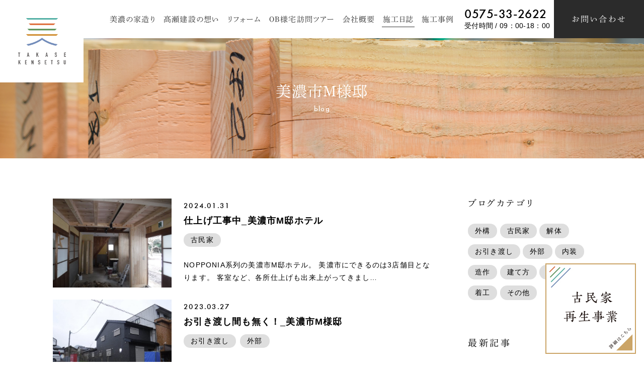

--- FILE ---
content_type: text/html; charset=UTF-8
request_url: https://www.takase-kensetsu.com/blog/customer/%E7%BE%8E%E6%BF%83%E5%B8%82m%E6%A7%98%E9%82%B8/
body_size: 9453
content:
<!DOCTYPE html>
<!--[if lt IE 7]><html class="no-js lt-ie9 lt-ie8 lt-ie7" lang="ja"><![endif]-->
<!--[if IE 7]><html class="no-js lt-ie9 lt-ie8" lang="ja"><![endif]-->
<!--[if IE 8]><html class="no-js lt-ie9" lang="ja"><![endif]-->
<!--[if gt IE 8]><!-->
<html class="no-js" lang="ja">
<!--<![endif]-->
<head>
<meta charset="UTF-8">
<meta http-equiv="X-UA-Compatible" content="IE=edge">
<script>
(function(d) {
var config = {
kitId: 'sok2tnh',
scriptTimeout: 3000,
async: true
},
h = d.documentElement,
t = setTimeout(function() {
h.className = h.className.replace(/\bwf-loading\b/g, "") + " wf-inactive";
}, config.scriptTimeout),
tk = d.createElement("script"),
f = false,
s = d.getElementsByTagName("script")[0],
a;
h.className += " wf-loading";
tk.src = 'https://use.typekit.net/' + config.kitId + '.js';
tk.async = true;
tk.onload = tk.onreadystatechange = function() {
a = this.readyState;
if (f || a && a != "complete" && a != "loaded") return;
f = true;
clearTimeout(t);
try {
Typekit.load(config)
} catch (e) {}
};
s.parentNode.insertBefore(tk, s)
})(document);
</script>
<script>
(function(d) {
var config = {
kitId: 'sok2tnh',
scriptTimeout: 3000,
async: true
},
h=d.documentElement,t=setTimeout(function(){h.className=h.className.replace(/\bwf-loading\b/g,"")+" wf-inactive";},config.scriptTimeout),tk=d.createElement("script"),f=false,s=d.getElementsByTagName("script")[0],a;h.className+=" wf-loading";tk.src='https://use.typekit.net/'+config.kitId+'.js';tk.async=true;tk.onload=tk.onreadystatechange=function(){a=this.readyState;if(f||a&&a!="complete"&&a!="loaded")return;f=true;clearTimeout(t);try{Typekit.load(config)}catch(e){}};s.parentNode.insertBefore(tk,s)
})(document);
</script>
<!-- Global site tag (gtag.js) - Google Analytics -->
<script async src="https://www.googletagmanager.com/gtag/js?id=UA-153761468-1"></script>
<script>
window.dataLayer = window.dataLayer || [];
function gtag(){dataLayer.push(arguments);}
gtag('js', new Date());
gtag('config', 'UA-153761468-1');
</script>    <script>
if (navigator.userAgent.match(/(iPhone|Android.*Mobile)/)) {
document.write('<meta name="viewport" content="width=device-width,initial-scale=1.0,minimum-scale=1.0,maximum-scale=1.0,user-scalable=0">');
} else {
document.write('<meta name="viewport" content="width=1140,maximum-scale=2.0,user-scalable=1">');
};
</script>
<title>美濃市M様邸 アーカイブ | 髙瀬建設株式会社</title>
<!-- This site is optimized with the Yoast SEO plugin v12.6.2 - https://yoast.com/wordpress/plugins/seo/ -->
<meta name="robots" content="max-snippet:-1, max-image-preview:large, max-video-preview:-1"/>
<link rel="canonical" href="https://www.takase-kensetsu.com/blog/customer/%e7%be%8e%e6%bf%83%e5%b8%82m%e6%a7%98%e9%82%b8/" />
<meta property="og:locale" content="ja_JP" />
<meta property="og:type" content="object" />
<meta property="og:title" content="美濃市M様邸 アーカイブ | 髙瀬建設株式会社" />
<meta property="og:url" content="https://www.takase-kensetsu.com/blog/customer/%e7%be%8e%e6%bf%83%e5%b8%82m%e6%a7%98%e9%82%b8/" />
<meta property="og:site_name" content="髙瀬建設株式会社" />
<meta property="og:image" content="https://www.takase-kensetsu.com/wp/wp-content/uploads/2019/11/ogp.png" />
<meta property="og:image:secure_url" content="https://www.takase-kensetsu.com/wp/wp-content/uploads/2019/11/ogp.png" />
<meta property="og:image:width" content="1200" />
<meta property="og:image:height" content="630" />
<script type='application/ld+json' class='yoast-schema-graph yoast-schema-graph--main'>{"@context":"https://schema.org","@graph":[{"@type":"WebSite","@id":"https://www.takase-kensetsu.com/#website","url":"https://www.takase-kensetsu.com/","name":"\u9ad9\u702c\u5efa\u8a2d\u682a\u5f0f\u4f1a\u793e","potentialAction":{"@type":"SearchAction","target":"https://www.takase-kensetsu.com/?s={search_term_string}","query-input":"required name=search_term_string"}},{"@type":"CollectionPage","@id":"https://www.takase-kensetsu.com/blog/customer/%e7%be%8e%e6%bf%83%e5%b8%82m%e6%a7%98%e9%82%b8/#webpage","url":"https://www.takase-kensetsu.com/blog/customer/%e7%be%8e%e6%bf%83%e5%b8%82m%e6%a7%98%e9%82%b8/","inLanguage":"ja","name":"\u7f8e\u6fc3\u5e02M\u69d8\u90b8 \u30a2\u30fc\u30ab\u30a4\u30d6 | \u9ad9\u702c\u5efa\u8a2d\u682a\u5f0f\u4f1a\u793e","isPartOf":{"@id":"https://www.takase-kensetsu.com/#website"}}]}</script>
<!-- / Yoast SEO plugin. -->
<link rel='dns-prefetch' href='//s.w.org' />
<link rel="alternate" type="application/rss+xml" title="髙瀬建設株式会社 &raquo; 美濃市M様邸 お客様 のフィード" href="https://www.takase-kensetsu.com/blog/customer/%e7%be%8e%e6%bf%83%e5%b8%82m%e6%a7%98%e9%82%b8/feed/" />
<link rel='stylesheet' id='wp-block-library-css'  href='//www.takase-kensetsu.com/wp/wp-content/cache/wpfc-minified/13zuxn06/aeoak.css' type='text/css' media='all' />
<link rel='https://api.w.org/' href='https://www.takase-kensetsu.com/wp-json/' />
<link rel="EditURI" type="application/rsd+xml" title="RSD" href="https://www.takase-kensetsu.com/wp/xmlrpc.php?rsd" />
<link rel="wlwmanifest" type="application/wlwmanifest+xml" href="https://www.takase-kensetsu.com/wp/wp-includes/wlwmanifest.xml" /> 
<meta name="generator" content="WordPress 5.3.20" />
<script type="application/ld+json">
{
"@context": "http://schema.org",
"@type": "WebSite",
"url": "https://www.takase-kensetsu.com",
"potentialAction": {
"@type": "SearchAction",
"target": "https://www.takase-kensetsu.com?s={search_term}",
"query-input": "required name=search_term"
}
}
</script>
<script src="//typesquare.com/accessor/script/typesquare.js?60cc056642f8410eb48d31d0e90393a3"></script>
<link rel="shortcut icon" href="/wp/wp-content/uploads/2019/10/favicon-takase.ico">
<link rel="stylesheet" href='//www.takase-kensetsu.com/wp/wp-content/cache/wpfc-minified/95c01ljs/aeoak.css'>
<link rel="stylesheet" href='//www.takase-kensetsu.com/wp/wp-content/cache/wpfc-minified/ffpv1aim/aeoak.css'>
<link rel="stylesheet" href='//www.takase-kensetsu.com/wp/wp-content/cache/wpfc-minified/87wajy5m/aeoak.css'>
<link rel="stylesheet" href='//www.takase-kensetsu.com/wp/wp-content/cache/wpfc-minified/1omxlu48/aeoak.css'>
<link rel="stylesheet" href='//www.takase-kensetsu.com/wp/wp-content/cache/wpfc-minified/7uwcf28c/aeoak.css'>
<link rel="stylesheet" media="print" href='//www.takase-kensetsu.com/wp/wp-content/cache/wpfc-minified/fs2jqv2f/aeoak.css'>
<link rel="stylesheet" href='//www.takase-kensetsu.com/wp/wp-content/cache/wpfc-minified/g3w5vs0k/aeoak.css'>
<link rel="stylesheet" href='//www.takase-kensetsu.com/wp/wp-content/cache/wpfc-minified/97autt3g/aeoak.css'>
<link rel="stylesheet" href='//www.takase-kensetsu.com/wp/wp-content/themes/standard/style.css'>
<style>
/* メインカラー：文字色 */
.txt-main,
a:hover,
a:focus,
.headTel a,
.footer--ttl,
.ttl-02,
.ttl-03,
a.link-btn,
#page_top:hover,
#page_top:focus,
.wp-pagenavi .extend,
.pageNav--item a,
.head_tel .name,
.mce-content-body a,
#header.fixed .head_tel i {
color: rgb(38,38,38);
}
.btn-wh a {
color: #fff!important;
}
.btn.btn-wh.under .arrow--link {
background: #fff;
}
.btn.btn-wh.under .arrow--link::before {
border-top: 1px solid #fff;
border-right: 1px solid #fff;
}
/* メインカラー：背景色 */
.bg-main,
#footer,
#page_ttl,
.head_sub_nav a,
.news--archive,
#foot_contact .tel_btn a,
main .news_list .post--date,
#page_top::before,
#page_top::after,
.wp-pagenavi a:not(.previouspostslink),
.btn a,
.content-slide .slick-dots .slick-active,
.btn-reserve a,
.btm-arrow,
.btn-arrow a::before,
.news--archive,
.news_list .date,
#news_release .more::after,
a.link-btn:hover,
#header.fixed .head_contact a,
.pageNav--item:nth-child(2) a:hover {
background-color: rgb(38,38,38);
}
/* メインカラー：ボーダー */
.bg-border,
.wp-pagenavi a,
.previouspostslink:before,
.nextpostslink:before,
.pageNav--item:nth-child(1) a:before,
.pageNav--item:nth-child(2) a,
.pageNav--item:nth-child(3) a:before {
border-color: rgb(38,38,38);
}
/* メインカラー：その他 */
main .news_list .post svg {
fill: rgba(38,38,38);
}
.btm-arrow::after {
border-color: transparent transparent transparent rgb(38,38,38);
}
.side_section .current {
background-color: rgba(38,38,38,.7);
}
/* サブカラー：背景色50% */
.content-child table th,
.editor-ttl {
background-color: rgba(255,255,255,.5);
}
/* サブカラー：背景色20% */
.content-child table td {
background-color: rgba(255,255,255, .2);
}
.content-slide .slick-arrow::after,
.content-slide .slick-dots li {
border-color:  rgb(38,38,38);
}
/* 背景色 */
.content-section:nth-of-type(2n) {
background-color: rgba(255,255,255,1);
}
.content-section:nth-of-type(2n+1) {
background-color: #f5f5f5;
}
/* ボタン白 */
.btn-wh a {
border-color: #fff;
color: rgb(38,38,38);
background-color: #fff;
}
.btn-wh a:hover {
color: rgb(38,38,38);
}
/* 背景パターン */
.bg-pattern,
.content:nth-child(even) {
background-image: url(/wp/wp-content/uploads/2018/11/pattern.jpg);
}
</style>
</head>
<body class="subpage archive archive-blog blog_category blog-%e7%be%8e%e6%bf%83%e5%b8%82m%e6%a7%98%e9%82%b8"  id="top">
<div class="cursor"></div>
<div class="follower"></div>
<div id="fb-root"></div>
<!-- FB PagePlugin -->
<script async defer crossorigin="anonymous" src="https://connect.facebook.net/ja_JP/sdk.js#xfbml=1&version=v4.0"></script>
<svg aria-hidden="true" style="position: absolute; width: 0; height: 0; overflow: hidden;" version="1.1" xmlns="http://www.w3.org/2000/svg" xmlns:xlink="http://www.w3.org/1999/xlink">
<defs>
<symbol id="icon-new_tab" viewBox="0 0 32 32">
<title>new_tab</title>
<path d="M6 0v26h26v-26h-26zM29.5 23.5h-21v-21h21v21z"></path>
<path d="M2.5 29.5v-23.5h-2.5v26h26v-2.5h-2.5z"></path>
<path d="M14.551 19.552l7.366-7.366v5.3h2.5v-9.567h-9.567v2.5h5.3l-7.366 7.366z"></path>
</symbol>
<symbol id="icon-pdf" viewBox="0 0 73 32">
<title>pdf</title>
<path d="M7.273 0h58.182c4.017 0 7.273 3.256 7.273 7.273v0 17.455c0 4.017-3.256 7.273-7.273 7.273v0h-58.182c-4.017 0-7.273-3.256-7.273-7.273v0-17.455c0-4.017 3.256-7.273 7.273-7.273v0zM19.418 19.276c0.101 0.005 0.219 0.008 0.338 0.008 1.762 0 3.38-0.613 4.654-1.638l-0.014 0.011c1.174-0.998 1.914-2.477 1.914-4.128 0-0.077-0.002-0.153-0.005-0.229l0 0.011c0.006-0.091 0.010-0.197 0.010-0.304 0-1.474-0.672-2.791-1.725-3.662l-0.008-0.006c-1.264-0.863-2.824-1.377-4.505-1.377-0.194 0-0.387 0.007-0.578 0.020l0.026-0.001h-6.481v17.126h3.75v-5.83h2.618zM18.055 10.673c0.184-0.020 0.397-0.031 0.612-0.031 1.052 0 2.041 0.268 2.903 0.741l-0.031-0.016c0.542 0.447 0.885 1.119 0.885 1.871 0 0.054-0.002 0.107-0.005 0.16l0-0.007c0.006 0.072 0.010 0.155 0.010 0.24 0 0.847-0.355 1.611-0.923 2.152l-0.001 0.001c-0.879 0.512-1.935 0.815-3.062 0.815-0.236 0-0.469-0.013-0.698-0.039l0.028 0.003h-1.002v-5.888h1.284zM34.419 25.105c0.168 0.007 0.365 0.012 0.562 0.012 1.787 0 3.494-0.347 5.056-0.976l-0.091 0.032c1.388-0.647 2.507-1.674 3.248-2.949l0.019-0.035c0.769-1.287 1.223-2.838 1.223-4.495 0-0.048-0-0.096-0.001-0.143l0 0.007c0.003-0.093 0.005-0.203 0.005-0.313 0-1.644-0.439-3.186-1.205-4.515l0.023 0.044c-0.76-1.257-1.856-2.242-3.166-2.846l-0.045-0.018c-1.497-0.599-3.232-0.946-5.048-0.946-0.22 0-0.438 0.005-0.655 0.015l0.031-0.001h-5.353v17.127h5.398zM34.612 10.673q5.898 0 5.898 5.852 0 5.887-5.898 5.887h-1.843v-11.738h1.841zM59.385 7.98h-11.978v17.126h3.75v-7.651h7.455v-2.826h-7.478v-3.807h8.25v-2.842z"></path>
</symbol>
</defs>
</svg>
<header id="header">
<h1 class="header--logo">
<a href="/">
<img src="/wp/wp-content/uploads/2019/10/logo-header_sp.png" alt="美濃市M様邸 アーカイブ | 髙瀬建設株式会社" class="img-responsive">
</a>
</h1>
<div class="gnav_btn pc-none-flex flex-j-ctr flex-a-ctr">
<div class="gnav_btn--lines">
<span></span><span></span><span></span>
</div>
</div>
<nav id="gnav">
<ul class="gnav--menu deco-font-jp">
<li>
<span>
<a href="https://www.takase-kensetsu.com/architecture/">美濃の家造り</a>
</span>
</li>
<li>
<span>
<a href="https://www.takase-kensetsu.com/message/">髙瀬建設の想い</a>
</span>
</li>
<li>
<span>
<a href="https://www.takase-kensetsu.com/reform/">リフォーム</a>
</span>
</li>
<li>
<span>
<a href="https://www.takase-kensetsu.com/visiting/">OB様宅訪問ツアー</a>
</span>
</li>
<li>
<span>
<a href="https://www.takase-kensetsu.com/company/">会社概要</a>
</span>
</li>
<li>
<span class="current">
<a href="https://www.takase-kensetsu.com/blog/">施工日誌</a>
</span>
</li>
<li>
<span>
<a href="https://www.takase-kensetsu.com/works/">施工事例</a>
</span>
</li>
<li class="gnav--tel">
<a href="tel:0575332622" onClick="ga('send', 'event', 'sp', 'tel');">
<strong class="deco-font-en">0575-33-2622</strong>
<small>営業時間 / 9:00-18:00</small>
</a>
</li>
<li class="gnav--mail">
<a href="#foot_contact" class="smooth">お問い合わせ</a>
</li>
</ul>
<ul class="gnav--contact">
<li class="tel"><a href="tel:0575332622" onClick="ga('send', 'event', 'sp', 'tel');"><span class="deco-font-en">0575-33-2622</span><small>受付時間 / 09：00-18：00</small></a></li>
<li class="contact deco-font-jp"><a href="#foot_contact" class="smooth">お問い合わせ</a></li>
</ul>
</nav>
</header>
<div class="fixed_bnr" id="fixed_bnr">
<a href="https://www.takase-kominka.com/" target="_blank">
<div class="bnr_img"></div>
</a>
</div>
<style>
#page_ttl, #page_ttl_in::before {
background-image:url("/wp/wp-content/uploads/2022/03/blog_ttl_img-1-1920x320-1.png");
}
@media screen and (max-width: 767px) {
#page_ttl, #page_ttl_in::before {
background-image:url("/wp/wp-content/uploads/2022/03/blog_ttl_img.png");
}
}
</style>
<div id="page_ttl">
<div id="page_ttl_in">
<h1 class="container">
<span class="page_ttl-jp deco-font-jp">美濃市M様邸</span>
<span class="page_ttl-en deco-font-en">blog</span>
</h1>
</div>
</div>
<div id="wrapper">
<div class="container section_pdg">
<div class="row">
<main class="col-md-9 main_column" id="blog_post_list">
<article class="post clearfix">
<a href="https://www.takase-kensetsu.com/blog/%e5%8f%a4%e6%b0%91%e5%ae%b6/p3654/" class="link_area"></a>
<div class="flex">
<div class="post_img sp-none"><img src="/wp/wp-content/uploads/2024/01/DSCF7620-640x480.jpg" alt="仕上げ工事中_美濃市M邸ホテル | 古民家"></div>
<div class="txt">
<div class="post_img pc-none"><img src="/wp/wp-content/uploads/2024/01/DSCF7620-640x480.jpg" alt="仕上げ工事中_美濃市M邸ホテル | 古民家"></div>
<p class="post_info">
<span class="deco-font-en">2024.01.31</span>
</p>
<h2 class="post--ttl mgn-btm8">仕上げ工事中_美濃市M邸ホテル</h2>
<p class="post_info mgn-btm16">
<span class="cat_link"><a href="https://www.takase-kensetsu.com/blog/category/%e5%8f%a4%e6%b0%91%e5%ae%b6/" rel="tag">古民家</a></span>
</p>
<div class="post--txt txt-sm">
NOPPONIA系列の美濃市M邸ホテル。
美濃市にできるのは3店舗目となります。
客室など、各所仕上げも出来上がってきまし…  
</div>
</div>
</div>
</article>                                
<article class="post clearfix">
<a href="https://www.takase-kensetsu.com/blog/%e3%81%8a%e5%bc%95%e3%81%8d%e6%b8%a1%e3%81%97/p3118/" class="link_area"></a>
<div class="flex">
<div class="post_img sp-none"><img src="/wp/wp-content/uploads/2023/03/DSCF6271-640x480.jpg" alt="お引き渡し間も無く！_美濃市M様邸 | お引き渡し"></div>
<div class="txt">
<div class="post_img pc-none"><img src="/wp/wp-content/uploads/2023/03/DSCF6271-640x480.jpg" alt="お引き渡し間も無く！_美濃市M様邸 | お引き渡し"></div>
<p class="post_info">
<span class="deco-font-en">2023.03.27</span>
</p>
<h2 class="post--ttl mgn-btm8">お引き渡し間も無く！_美濃市M様邸</h2>
<p class="post_info mgn-btm16">
<span class="cat_link"><a href="https://www.takase-kensetsu.com/blog/category/%e3%81%8a%e5%bc%95%e3%81%8d%e6%b8%a1%e3%81%97/" rel="tag">お引き渡し</a><a href="https://www.takase-kensetsu.com/blog/category/%e5%a4%96%e9%83%a8/" rel="tag">外部</a></span>
</p>
<div class="post--txt txt-sm">
美濃市のM様邸は3月下旬がお引き渡しです。
お引き渡し後の4月には外構工事も始まる予定。
ご自宅の外観も出来上がりました！
</div>
</div>
</div>
</article>                                
<article class="post clearfix">
<a href="https://www.takase-kensetsu.com/blog/%e5%86%85%e8%a3%85/p3057/" class="link_area"></a>
<div class="flex">
<div class="post_img sp-none"><img src="/wp/wp-content/uploads/2023/02/DSCF5986-640x480.jpg" alt="造作工事も進んでます！_美濃市M様邸 | 内装"></div>
<div class="txt">
<div class="post_img pc-none"><img src="/wp/wp-content/uploads/2023/02/DSCF5986-640x480.jpg" alt="造作工事も進んでます！_美濃市M様邸 | 内装"></div>
<p class="post_info">
<span class="deco-font-en">2023.02.27</span>
</p>
<h2 class="post--ttl mgn-btm8">造作工事も進んでます！_美濃市M様邸</h2>
<p class="post_info mgn-btm16">
<span class="cat_link"><a href="https://www.takase-kensetsu.com/blog/category/%e5%86%85%e8%a3%85/" rel="tag">内装</a><a href="https://www.takase-kensetsu.com/blog/category/%e9%80%a0%e4%bd%9c/" rel="tag">造作</a></span>
</p>
<div class="post--txt txt-sm">
室内の工事は、断熱から造作まで2月に一気に行いました。
3月の初めには、内装の仕上げが始まります。
高瀬建設の大工も総動員！
外観もお家らしく見えてきましたね。
3月下旬のお引き渡しが楽しみです！  
</div>
</div>
</div>
</article>                                
<article class="post clearfix">
<a href="https://www.takase-kensetsu.com/blog/%e5%bb%ba%e3%81%a6%e6%96%b9/p3056/" class="link_area"></a>
<div class="flex">
<div class="post_img sp-none"><img src="/wp/wp-content/uploads/2023/02/DSCF5903-640x480.jpg" alt="3月の完成に向けて上棟_美濃市M様邸 | 建て方"></div>
<div class="txt">
<div class="post_img pc-none"><img src="/wp/wp-content/uploads/2023/02/DSCF5903-640x480.jpg" alt="3月の完成に向けて上棟_美濃市M様邸 | 建て方"></div>
<p class="post_info">
<span class="deco-font-en">2023.02.24</span>
</p>
<h2 class="post--ttl mgn-btm8">3月の完成に向けて上棟_美濃市M様邸</h2>
<p class="post_info mgn-btm16">
<span class="cat_link"><a href="https://www.takase-kensetsu.com/blog/category/%e5%bb%ba%e3%81%a6%e6%96%b9/" rel="tag">建て方</a></span>
</p>
<div class="post--txt txt-sm">
基礎工事が終わり、2月の初旬には早速上棟でした！
3月下旬には完成予定！
元々あった建物の解体から3ヶ月ほどで完成がす…  
</div>
</div>
</div>
</article>                                
<article class="post clearfix">
<a href="https://www.takase-kensetsu.com/blog/%e5%9f%ba%e7%a4%8e/p3004/" class="link_area"></a>
<div class="flex">
<div class="post_img sp-none"><img src="/wp/wp-content/uploads/2023/01/DSCF5768-640x480.jpg" alt="基礎工事です！_美濃市M様邸 | 基礎"></div>
<div class="txt">
<div class="post_img pc-none"><img src="/wp/wp-content/uploads/2023/01/DSCF5768-640x480.jpg" alt="基礎工事です！_美濃市M様邸 | 基礎"></div>
<p class="post_info">
<span class="deco-font-en">2023.01.31</span>
</p>
<h2 class="post--ttl mgn-btm8">基礎工事です！_美濃市M様邸</h2>
<p class="post_info mgn-btm16">
<span class="cat_link"><a href="https://www.takase-kensetsu.com/blog/category/%e5%9f%ba%e7%a4%8e/" rel="tag">基礎</a></span>
</p>
<div class="post--txt txt-sm">
解体工事も終わり、3月の完成に向けて早速次の段階へ！
基礎工事へと進みます！
美濃市も1月は雪がチラホラ！
2月には上棟され、一気に工事が進みます。
なるべく雪が積もりませんように！  
</div>
</div>
</div>
</article>                                
<article class="post clearfix">
<a href="https://www.takase-kensetsu.com/blog/%e8%a7%a3%e4%bd%93/p3003/" class="link_area"></a>
<div class="flex">
<div class="post_img sp-none"><img src="/wp/wp-content/uploads/2023/01/326787823_852437362660697_393795231886022589_n-640x480.jpg" alt="解体工事！_美濃市M様邸 | 解体"></div>
<div class="txt">
<div class="post_img pc-none"><img src="/wp/wp-content/uploads/2023/01/326787823_852437362660697_393795231886022589_n-640x480.jpg" alt="解体工事！_美濃市M様邸 | 解体"></div>
<p class="post_info">
<span class="deco-font-en">2023.01.29</span>
</p>
<h2 class="post--ttl mgn-btm8">解体工事！_美濃市M様邸</h2>
<p class="post_info mgn-btm16">
<span class="cat_link"><a href="https://www.takase-kensetsu.com/blog/category/%e8%a7%a3%e4%bd%93/" rel="tag">解体</a></span>
</p>
<div class="post--txt txt-sm">
年明けは解体工事！
隣に建物がある狭い土地ですが、解体もあっという間です！
1月には基礎工事。
2月には上棟となります。
3月には完成をする予定のご自宅です！  
</div>
</div>
</div>
</article>                                
<article class="post clearfix">
<a href="https://www.takase-kensetsu.com/blog/%e8%a7%a3%e4%bd%93/p2963/" class="link_area"></a>
<div class="flex">
<div class="post_img sp-none"><img src="/wp/wp-content/uploads/2022/12/321718665_503660505082226_236405853953802362_n-640x480.jpg" alt="解体工事は年明けから_美濃市M様邸 | 解体"></div>
<div class="txt">
<div class="post_img pc-none"><img src="/wp/wp-content/uploads/2022/12/321718665_503660505082226_236405853953802362_n-640x480.jpg" alt="解体工事は年明けから_美濃市M様邸 | 解体"></div>
<p class="post_info">
<span class="deco-font-en">2022.12.30</span>
</p>
<h2 class="post--ttl mgn-btm8">解体工事は年明けから_美濃市M様邸</h2>
<p class="post_info mgn-btm16">
<span class="cat_link"><a href="https://www.takase-kensetsu.com/blog/category/%e8%a7%a3%e4%bd%93/" rel="tag">解体</a></span>
</p>
<div class="post--txt txt-sm">
解体工事は1月から始まり、1月下旬には基礎工事が始まります。
建物が隣接しているため、足場が少し組みにくい現場です。
美濃市…  
</div>
</div>
</div>
</article>                          <!-- ページ送り -->
</main>
<aside class="side_column col-md-3">
<section class="side_section" id="blog_sidebar">
<h2 class="side--ttl deco-font-jp">ブログカテゴリ</h2>
<ul class="side--list">
<li class="cat-item cat-item-45"><a href="https://www.takase-kensetsu.com/blog/category/%e5%a4%96%e6%a7%8b/">外構</a>
</li>
<li class="cat-item cat-item-41"><a href="https://www.takase-kensetsu.com/blog/category/%e5%8f%a4%e6%b0%91%e5%ae%b6/">古民家</a>
</li>
<li class="cat-item cat-item-40"><a href="https://www.takase-kensetsu.com/blog/category/%e8%a7%a3%e4%bd%93/">解体</a>
</li>
<li class="cat-item cat-item-35"><a href="https://www.takase-kensetsu.com/blog/category/%e3%81%8a%e5%bc%95%e3%81%8d%e6%b8%a1%e3%81%97/">お引き渡し</a>
</li>
<li class="cat-item cat-item-34"><a href="https://www.takase-kensetsu.com/blog/category/%e5%a4%96%e9%83%a8/">外部</a>
</li>
<li class="cat-item cat-item-33"><a href="https://www.takase-kensetsu.com/blog/category/%e5%86%85%e8%a3%85/">内装</a>
</li>
<li class="cat-item cat-item-32"><a href="https://www.takase-kensetsu.com/blog/category/%e9%80%a0%e4%bd%9c/">造作</a>
</li>
<li class="cat-item cat-item-31"><a href="https://www.takase-kensetsu.com/blog/category/%e5%bb%ba%e3%81%a6%e6%96%b9/">建て方</a>
</li>
<li class="cat-item cat-item-30"><a href="https://www.takase-kensetsu.com/blog/category/%e5%9f%ba%e7%a4%8e/">基礎</a>
</li>
<li class="cat-item cat-item-27"><a href="https://www.takase-kensetsu.com/blog/category/%e7%9d%80%e5%b7%a5/">着工</a>
</li>
<li class="cat-item cat-item-7"><a href="https://www.takase-kensetsu.com/blog/category/other/">その他</a>
</li>
</ul>
</section>
<section class="side_section" >
<h2 class="side--ttl deco-font-jp">最新記事</h2>
<div class="posts posts-side">
<article class="post flex flex-c-wrap" id="blog_post_list_side_bar">
<div style="background: url('/wp/wp-content/uploads/2024/06/013-640x427.jpg') no-repeat center/cover;" alt="祝・ＵＭＥＹＡＭＡ棟オープン！_美濃市Ｍ邸ホテル | 古民家" class="post--img"></div>
<div class="txtarea">
<span class="post--date deco-font-en">2024.06.23</span>
<h3 class="post--ttl sp-none">
<a href="https://www.takase-kensetsu.com/blog/%e5%8f%a4%e6%b0%91%e5%ae%b6/p3857/" class="post--link">
祝・ＵＭＥＹＡＭＡ棟オープン！_美濃市Ｍ邸ホテル            </a>
</h3>
<h3 class="post--ttl pc-none">
<a href="https://www.takase-kensetsu.com/blog/%e5%8f%a4%e6%b0%91%e5%ae%b6/p3857/" class="post--link">
祝・ＵＭＥＹＡＭＡ棟オープン！_美濃市Ｍ邸ホテル            </a>
</h3>
</div>
</article>
<article class="post flex flex-c-wrap" id="blog_post_list_side_bar">
<div style="background: url('/wp/wp-content/uploads/2024/05/IMG_1262-640x480.jpg') no-repeat center/cover;" alt="R様邸　住宅のリフォーム【After】 | 古民家" class="post--img"></div>
<div class="txtarea">
<span class="post--date deco-font-en">2024.05.27</span>
<h3 class="post--ttl sp-none">
<a href="https://www.takase-kensetsu.com/blog/%e5%86%85%e8%a3%85/p3835/" class="post--link">
R様邸　住宅のリフォーム【After】            </a>
</h3>
<h3 class="post--ttl pc-none">
<a href="https://www.takase-kensetsu.com/blog/%e5%86%85%e8%a3%85/p3835/" class="post--link">
R様邸　住宅のリフォーム【After】            </a>
</h3>
</div>
</article>
<article class="post flex flex-c-wrap" id="blog_post_list_side_bar">
<div style="background: url('/wp/wp-content/uploads/2024/05/DSCF7646-640x480.jpg') no-repeat center/cover;" alt="R様邸　住宅のリフォーム【Before】 | 古民家" class="post--img"></div>
<div class="txtarea">
<span class="post--date deco-font-en">2024.05.23</span>
<h3 class="post--ttl sp-none">
<a href="https://www.takase-kensetsu.com/blog/%e5%86%85%e8%a3%85/p3810/" class="post--link">
R様邸　住宅のリフォーム【Before】            </a>
</h3>
<h3 class="post--ttl pc-none">
<a href="https://www.takase-kensetsu.com/blog/%e5%86%85%e8%a3%85/p3810/" class="post--link">
R様邸　住宅のリフォーム【Before】            </a>
</h3>
</div>
</article>
<article class="post flex flex-c-wrap" id="blog_post_list_side_bar">
<div style="background: url('/wp/wp-content/uploads/2024/02/051-640x427.jpg') no-repeat center/cover;" alt="工事の進捗具合_犬山市民泊施設 | 古民家" class="post--img"></div>
<div class="txtarea">
<span class="post--date deco-font-en">2024.03.31</span>
<h3 class="post--ttl sp-none">
<a href="https://www.takase-kensetsu.com/blog/%e5%8f%a4%e6%b0%91%e5%ae%b6/p3782/" class="post--link">
工事の進捗具合_犬山市民泊施設            </a>
</h3>
<h3 class="post--ttl pc-none">
<a href="https://www.takase-kensetsu.com/blog/%e5%8f%a4%e6%b0%91%e5%ae%b6/p3782/" class="post--link">
工事の進捗具合_犬山市民泊施設            </a>
</h3>
</div>
</article>
<article class="post flex flex-c-wrap" id="blog_post_list_side_bar">
<div style="background: url('/wp/wp-content/uploads/2024/03/010-640x427.jpg') no-repeat center/cover;" alt="こだわりのポイントその②_美濃市F様邸 | お引き渡し" class="post--img"></div>
<div class="txtarea">
<span class="post--date deco-font-en">2024.03.31</span>
<h3 class="post--ttl sp-none">
<a href="https://www.takase-kensetsu.com/blog/%e3%81%8a%e5%bc%95%e3%81%8d%e6%b8%a1%e3%81%97/p3778/" class="post--link">
こだわりのポイントその②_美濃市F様邸            </a>
</h3>
<h3 class="post--ttl pc-none">
<a href="https://www.takase-kensetsu.com/blog/%e3%81%8a%e5%bc%95%e3%81%8d%e6%b8%a1%e3%81%97/p3778/" class="post--link">
こだわりのポイントその②_美濃市F様邸            </a>
</h3>
</div>
</article>
</div>
</section>
<section class="side_section">
<h2 class="side--ttl deco-font-jp">過去記事</h2>
<ul class="side--list side--list-archive">
<li class="archive_list">
<h4 class="archive_list--ttl flex flex-j-between flex-a-ctr">2024年</h4>
<ul class="archive_month">
<li>
<a href="/blog/date/2024/06">
6月
(1)
</a>
</li>
<li>
<a href="/blog/date/2024/05">
5月
(2)
</a>
</li>
<li>
<a href="/blog/date/2024/03">
3月
(17)
</a>
</li>
<li>
<a href="/blog/date/2024/02">
2月
(14)
</a>
</li>
<li>
<a href="/blog/date/2024/01">
1月
(12)
</a>
</li>
</ul>
</li>
<li class="archive_list">
<h4 class="archive_list--ttl flex flex-j-between flex-a-ctr">2023年</h4>
<ul class="archive_month">
<li>
<a href="/blog/date/2023/12">
12月
(10)
</a>
</li>
<li>
<a href="/blog/date/2023/11">
11月
(10)
</a>
</li>
<li>
<a href="/blog/date/2023/10">
10月
(8)
</a>
</li>
<li>
<a href="/blog/date/2023/09">
9月
(10)
</a>
</li>
<li>
<a href="/blog/date/2023/08">
8月
(8)
</a>
</li>
<li>
<a href="/blog/date/2023/07">
7月
(12)
</a>
</li>
<li>
<a href="/blog/date/2023/06">
6月
(10)
</a>
</li>
<li>
<a href="/blog/date/2023/05">
5月
(6)
</a>
</li>
<li>
<a href="/blog/date/2023/04">
4月
(6)
</a>
</li>
<li>
<a href="/blog/date/2023/03">
3月
(10)
</a>
</li>
<li>
<a href="/blog/date/2023/02">
2月
(10)
</a>
</li>
<li>
<a href="/blog/date/2023/01">
1月
(8)
</a>
</li>
</ul>
</li>
<li class="archive_list">
<h4 class="archive_list--ttl flex flex-j-between flex-a-ctr">2022年</h4>
<ul class="archive_month">
<li>
<a href="/blog/date/2022/12">
12月
(8)
</a>
</li>
<li>
<a href="/blog/date/2022/11">
11月
(6)
</a>
</li>
<li>
<a href="/blog/date/2022/10">
10月
(4)
</a>
</li>
<li>
<a href="/blog/date/2022/09">
9月
(4)
</a>
</li>
<li>
<a href="/blog/date/2022/08">
8月
(4)
</a>
</li>
<li>
<a href="/blog/date/2022/07">
7月
(4)
</a>
</li>
<li>
<a href="/blog/date/2022/06">
6月
(4)
</a>
</li>
<li>
<a href="/blog/date/2022/05">
5月
(4)
</a>
</li>
<li>
<a href="/blog/date/2022/04">
4月
(4)
</a>
</li>
</ul>
</li>
</ul></section>
</aside>
</div>
</div>
</div>

<aside id="foot_contact">
<div class="inner inner-lg">
<div class="row flex flex-j-between">
<div class="ttl-tel_wrapper pos_rel">
<div class="ttl-wrapper txt-ctr pos_rel mgn-btm80">
<h2 class="section_ttl deco-font-jp">お問い合わせ</h2>
<p class="deco-font-en">Contact</p>
</div>
<p class="tel_btn txt-ctr deco-font-en">
<a href="tel:0575332622" onClick="ga('send', 'event', 'sp', 'tel');">
<strong>
<span>0575-33-2622</span>
</strong>
<small>［受付時間］ 09：00-17：30</small>
</a>
</p>
</div>
<div class="formy-wrapper bg-wh">
<div id="formy_form"></div>
<!-- CSS読み込み（独自のCSSを使用する場合は、以下のCSS読み込みを除外してください） -->
<link type="text/css" rel="stylesheet" href="https://efo.entry-form.net/css/form-default.css">
<!-- フォームスクリプト読み込み（変更しないでください） -->
<script src="https://efo.entry-form.net/js/v2/jquery-1.7.2.min.js"></script>
<script>var $formy = $.noConflict(true);</script>
<script src="https://efo.entry-form.net/js/v2/xdr.js"></script>
<script>$formy.ajax({url:"//efo.entry-form.net/form/v2/5c9a53eecd544eaba43b3648a89da2340611672f/",type:'GET',crossDomain:true,scriptCharset:"utf-8",cache:false,dataType:'text',success:function(html){$formy("#formy_form").append(html);}});</script>          <p class="pbf txt-ctr"><a href="http://formy.jp/" target="_blank" rel="noopener noreferrer"><img src="/wp/wp-content/themes/standard/images/common/pbf_01.png" alt="powerd by formy(フォーミー)" width="100" height="20"></a></p>
</div>
</div>
</div>
</aside>
<footer id="footer">
<a href="#top" class="page_top smooth pos_rel deco-font-en"><span class="arrow--link top"></span>Page Top</a>
<div class="section_pdg container clearfix">
<div>
<div id="foot_nav" class="row deco-font-jp">
<h3 class="txt-ctr mgn-btm40">
<a href="/">
<img src="https://www.takase-kensetsu.com/wp/wp-content/themes/standard/images/logo-footer.png" alt="美濃市M様邸 アーカイブ | 髙瀬建設株式会社">
</a>
</h3>
<div class="col-md-12">
<ul clsss="flex flex-j-ctr flex-a-ctr">
<li>
<a href="https://www.takase-kensetsu.com/architecture/">美濃の家造り</a>
</li>
<li>
<a href="https://www.takase-kensetsu.com/message/">髙瀬建設の想い</a>
</li>
<li>
<a href="https://www.takase-kensetsu.com/reform/">リフォーム</a>
</li>
<li>
<a href="https://www.takase-kensetsu.com/visiting/">OB様宅訪問ツアー</a>
</li>
<li>
<a href="https://www.takase-kensetsu.com/company/">会社概要</a>
</li>
<li>
<a href="https://www.takase-kensetsu.com/blog/">施工日誌</a>
</li>
<li>
<a href="https://www.takase-kensetsu.com/works/">施工事例</a>
</li>
<li>
<a href="https://www.takase-kensetsu.com/news/">新着情報 </a>
</li>
<li>
<a href="https://www.facebook.com/takasekensetsu/" target="_blank" rel="noopener noreferrer">
<img src="https://www.takase-kensetsu.com/wp/wp-content/themes/standard/images/common/facebook_logo.png" alt="facebook_logo" width="20" height="20">
</a>
</li>
</ul>
</div>
</div>
</div>
</div>
<div class="copyright flex flex-j-end">
<p class="">&copy; 2019 髙瀬建設株式会社 All Rights Reserved.</p>
<p class="pbll"><a href="https://leapy.jp/loops/" target="_blank" rel="noopener noreferrer"><img src="/wp/wp-content/themes/standard/images/common/pbll_sp_w.png" width="120" height="17" alt="powerd by Loops(ループス)"></a></p>
</div>
</footer>
<script src="//ajax.googleapis.com/ajax/libs/jquery/3.3.1/jquery.min.js"></script>
<script src="/wp/wp-content/themes/standard/js/slick.min.js"></script>
<script src="/wp/wp-content/themes/standard/js/jquery.waypoints.min.js"></script>
<script>
$(function() {
/* UA判定
********************************************** */
var ua = navigator.userAgent;
/* telタグ例外処理
********************************************** */
if (ua.indexOf('iPhone') < 0 && ua.indexOf('Android') < 0) {
$("a[href ^= 'tel:']").each(function() {
$(this).css({
'pointerEvents': 'none',
'display': 'inline-block'
}).removeAttr("onclick");
});
}
/* スムーススクロール
********************************************** */
$('a.smooth[href^="#"]').on('click', function() {
var speed = 400;
var href = $(this).attr('href');
var target = $(href == '#' || href == '' ? 'html' : href);
var position = target.offset().top;
$('body,html').animate({
scrollTop: position
}, speed, 'swing');
return false;
});
/* グロナビ
********************************************** */
$(window).on('scroll', function() {
if ($(this).scrollTop() > 288) {
$('#header').addClass('fixed');
} else {
$('#header').removeClass('fixed');
}
});
if (!window.matchMedia("(max-width:767px)").matches) {
var body = document.body;
var cursor = document.createElement("div");
var follower = document.createElement("div");
cursor.id = "cursor";
follower.id = "follower";
body.appendChild(cursor);
body.appendChild(follower);
body.addEventListener("mousemove", function(e) {
cursor.style.left = e.clientX + "px";
cursor.style.top = e.clientY + "px";
follower.style.left = e.clientX + "px";
follower.style.top = e.clientY + "px";
}, false);
var cursorId = $('#cursor');
var followerId = $('#follower');
$("a").on("mouseenter", function() {
cursorId.addClass("is-active");
followerId.addClass("is-active");
});
$("a").on("mouseleave", function() {
cursorId.removeClass("is-active");
followerId.removeClass("is-active");
});
}
$('.post').hover(
function() {
$(this).toggleClass('on_hover');
}
);
/* グロナビ：スマホ
********************************************** */
$('.gnav_btn') //この要素をクリックすると
.on('click', function() {
$('#gnav').stop().fadeToggle(200); //この要素がフェードイン（速度1/200）
$('.gnav_btn').toggleClass('active'); //.gnav_btnにclass="open"つく
$(this).closest('header').toggleClass('active');
});
$('.gnav_sub_toggle').on('click', function() {
$(this).toggleClass('active');
$(this).next('.head_sub_nav').stop().fadeToggle(200);
});
/*$('#gnav a').on('click', function(){
$('#gnav').stop().fadeToggle(200);
});*/
/* Loopsコンテンツ：スライド設定
********************************************** */
$('.slide-spots').slick({
autoplay: true,
autoplaySpeed: 5000,
adaptiveHeight: true,
fade: true,
speed: 1000,
pauseOnHover: true,
prevArrow: '<a class="slick-prev" href="#"><span class="arrow"></span></a>',
nextArrow: '<a class="slick-next" href="#"><span class="arrow"></span></a>',
dots: true,
pauseOnFocus: true,
customPaging: function(slick, index) {
// スライダーのインデックス番号に対応した画像のsrcを取得
var targetImage = slick.$slides.eq(index).find('img').attr('src');
// slick-dots > li　の中に上記で取得した画像を設定
return '<span class="thumb_img" style="background: url(' + targetImage + ') no-repeat center/cover;">';
}
});
/* Loopsコンテンツ：スライド設定
********************************************** */
$('.slide').slick({
autoplay: true,
autoplaySpeed: 5000,
adaptiveHeight: true,
fade: true,
speed: 1000,
prevArrow: '<a class="slick-prev" href="#"></a>',
nextArrow: '<a class="slick-next" href="#"></a>',
dots: true,
pauseOnFocus: false,
pauseOnHover: false,
customPaging: function(slick, index) {
// スライダーのインデックス番号に対応した画像のsrcを取得
var targetImage = slick.$slides.eq(index).find('img').attr('src');
// slick-dots > li　の中に上記で取得した画像を設定
return '<span class="thumb_img" style="background: url(' + targetImage + ') no-repeat center/cover;">';
},
responsive: [{
breakpoint: 768,
settings: {
arrows: false
}
}]
});
$('.works-slider').slick({
autoplay: true,
autoplaySpeed: 4000,
speed: 1600,
slidesToShow: 1,
centerMode: false,
variableWidth: false,
centerPadding: false,
infinite: true,
centerMode: false,
dots: true,
prevArrow: '<a class="slick-prev" href="#"></a>',
nextArrow: '<a class="slick-next" href="#"></a>',
});
var section = $('.waypoint');
// class waypointがあれば
if (section.length) {
section.waypoint({
handler: function(direction) {
var previous = this.previous()
if (direction === 'up' && previous) {
var activeSection = previous.element.id
} else {
var activeSection = this.element.id
}
var activeSection = $('#' + activeSection);
activeSection.addClass('active');
},
offset: '60%' //60%エリアに入る前に実行する
});
}
/* fixed_bnr
********************************************** */
// クリックイベント
$('#fixed_bnr .close').click(function() {
$(this).parent().addClass('hide');
$.cookie("hide", '1', {
path: '/'
});
});
$('.content-section').delay(200).queue(function() {
$(this).addClass('active').dequeue();
});
$('.head--logo').delay(100).queue(function() {
$(this).addClass('active').dequeue();
});
$('.head_tel_area').delay(100).queue(function() {
$(this).addClass('active').dequeue();
});
$('#gnav').delay(100).queue(function() {
$(this).addClass('active').dequeue();
});
/* Loops：メインスライド設定
********************************************** */
/* click時にactiveをtoggle処理
********************************************** */
$archive_list = '.archive_list--ttl,.archive_list';
function class_remove() {
$($archive_list).removeClass('active');
}
$($archive_list).on('click', function() {
class_remove();
$(this).toggleClass('active');
$(this).siblings('.archive_month').slideToggle(400);
});
$(document).on('click', function() {
if (!$(event.target).closest($archive_list).length) {
class_remove();
}
});
});
</script>
<!-- instagram -->
<script type='text/javascript' src='https://www.takase-kensetsu.com/wp/wp-includes/js/wp-embed.min.js?ver=5.3.20'></script>
</body>
</html><!-- WP Fastest Cache file was created in 0.34818506240845 seconds, on 17-01-26 20:45:32 -->

--- FILE ---
content_type: text/css
request_url: https://www.takase-kensetsu.com/wp/wp-content/cache/wpfc-minified/87wajy5m/aeoak.css
body_size: 856
content:
@charset "utf-8";
 html, body, div, span, object, iframe,
h1, h2, h3, h4, h5, h6, p, blockquote, pre,
abbr, address, cite, code,
del, dfn, em, img, ins, kbd, q, samp,
small, strong, sub, sup, var,
b, i,
dl, dt, dd, ol, ul, li,
fieldset, form, label, legend,
table, caption, tbody, tfoot, thead, tr, th, td,
article, aside, canvas, details, figcaption, figure, 
footer, header, hgroup, menu, nav, section, summary,
time, mark, audio, video {
margin: 0;
padding: 0;
border: 0;
outline: 0;
font-size: 100%;
vertical-align: baseline;
background: transparent;
}
*,
*:after,
*::before {
-webkit-box-sizing: border-box;
-moz-box-sizing: border-box;
box-sizing: border-box;
}
body {
line-height: 1;
background: #fff;
color: #000;
}
article, aside, canvas, details, figcaption, figure,
footer, header, hgroup, menu, nav, section, summary, main {
display: block;
}
nav ul {
list-style: none;
}
blockquote, q {
quotes: none;
}
blockquote:before, blockquote:after,
q:before, q:after {
content: '';
content: none;
}
a {
margin: 0;
padding: 0;
border: 0;
font-size: 100%;
vertical-align: baseline;
background: transparent;
}
img {
max-width: 100%;
height: auto;
vertical-align: middle;
}
ins {
background-color: #ff9;
color: #000;
text-decoration: none;
}
mark {
background-color: #ff9;
color: #000; 
font-style: italic;
font-weight: bold;
}
del {
text-decoration: line-through;
}
abbr[title], dfn[title] {
border-bottom: 1px dotted #000;
cursor: help;
}
table {
border-collapse: collapse;
border-spacing: 0;
}
hr {
display: block;
height: 1px;
border: 0;
border-top: 1px solid #cccccc;
margin: 1em 0;
padding: 0;
}
input, select {
vertical-align: middle;
}  .clearfix:before,
.clearfix:after {
content:"";
display:table;
}
.clearfix:after {
clear:both;
} .clearfix {
zoom:1;
} li img {
vertical-align: bottom;
} input[type="search"] {
-webkit-appearance: textfield;
-webkit-box-sizing: content-box;
}
input[type="search"]:focus {
outline-offset: -2px;
}
input[type="search"]::-webkit-search-decoration {
display: none;
} input[type="submit"] {
-webkit-appearance: none;
}
@media screen and (min-width: 768px) {
a { 
-webkit-tap-highlight-color:rgba(0, 0, 0, 0); 
}
@-moz-document url-prefix() {
* { font-feature-settings: "palt"; }
}
@media screen and (-webkit-min-device-pixel-ratio:0) {
* { font-feature-settings: "palt"; }
}
}

--- FILE ---
content_type: text/css
request_url: https://www.takase-kensetsu.com/wp/wp-content/cache/wpfc-minified/1omxlu48/aeoak.css
body_size: 517
content:
@import url(//use.fontawesome.com/releases/v5.0.11/css/all.css);
body {
font: 15px/1.231 'YuGothic', '游ゴシック', 'ヒラギノ角ゴ Pro W3', 'Hiragino Kaku Gothic ProN', 'メイリオ', 'Meiryo', 'ＭＳ Ｐゴシック', sans-serif;
font-weight: 500;
font-feature-settings: "palt";
line-height: 1.8;
letter-spacing: .08em;
*font-size: small;
*font: x-small;
color: #000;
-webkit-font-smoothing: antialiased;
}
@media all and (-ms-high-contrast:none) {
body {
font-family: 'メイリオ', 'Meiryo', 'Lato', 'YuGothic', '游ゴシック', 'ヒラギノ角ゴ Pro W3', 'Hiragino Kaku Gothic Pro', 'ＭＳ Ｐゴシック', sans-serif;
}
}
ul,
ol { list-style: none; }
small { font-size: 86%; }
a,
a[href="javascript:void(0);"]:hover {
color: #000;
text-decoration: underline;
transition: all .4s ease-out;
outline : none;
}
a:focus {
text-decoration: none !important;
}
img {
vertical-align: middle;
}
@media screen and (max-width: 767px) {
body {
font-size: 14px;
-webkit-text-size-adjust: none;
}
img {
max-width: 100%;
height: auto;
}
}

--- FILE ---
content_type: text/css
request_url: https://www.takase-kensetsu.com/wp/wp-content/cache/wpfc-minified/7uwcf28c/aeoak.css
body_size: 1188
content:
.mce-content-body {
text-align: justify;
text-justify: inter-ideograph;
-ms-text-justify: inter-ideograph;
}
.mce-content-body ul:not(:first-child),
.mce-content-body ol:not(:first-child) {
margin-top: 1em;
}
.mce-content-body ul:not(:last-child),
.mce-content-body ol:not(:last-child) {
margin-bottom: 1em;
}
.mce-content-body ul li,
.mce-content-body ol li {
position: relative;
margin: 0;
border-bottom: none;
padding: 0;
margin-left: 2em;
padding-top: 8px;
line-height: 1.65;
}
.mce-content-body ul li {
list-style-type: disc;
}
.mce-content-body ol li {
list-style-type: decimal;
}
.mce-content-body img {
margin: 20px 0;
max-width: 100%;
height: auto;
}
.mce-content-body hr {
background: transparent;
}
.mce-content-body .alignleft {
float: left;
clear: left;
margin: 0 30px 30px 0;
}
.mce-content-body .alignright {
float: right;
clear: right;
margin: 0 0 30px 30px;
}
.mce-content-body .aligncenter {
display: block;
margin: 30px auto;
}
.mce-content-body p {
letter-spacing: .1em;
}
.mce-content-body p:not(:last-child) {
margin-bottom: 1em;
}
.mce-content-body blockquote {
margin: 1em 0;
padding: 15px 40px;
border-radius: 3px;
position: relative;
display: inline-block;
font-style: oblique;
color: #666;
background-color: #f8f8f8;
}
.mce-content-body blockquote p { margin-bottom: 0; }
.mce-content-body blockquote:before,
.mce-content-body blockquote:after {
content: '';
position: absolute;
width: 1em;
height: 1em;
opacity: .25;
}
.mce-content-body blockquote:before {
background-image: url(//www.takase-kensetsu.com/wp/wp-content/themes/standard/images/common/icon-quote_left.svg);
top: 13px;
left: 10px;
}
.mce-content-body blockquote:after {
background-image: url(//www.takase-kensetsu.com/wp/wp-content/themes/standard/images/common/icon-quote_right.svg);
bottom: 13px;
right: 10px;
}
.mce-content-body a:hover {
text-decoration: underline;
}
.mce-content-body .footer_text small {
display: block;
margin-top: 8px;
text-align: right;
}
.mce-content-body table {
border: none;
height: auto !important;
}
.mce-content-body table:not(:first-child) { margin-top: 1em; }
.mce-content-body table:not(:last-child) { margin-bottom: 1em; }
.mce-content-body tr {
position: relative;
background-repeat: repeat-x;
background-position: left bottom;
}
.mce-content-body th,
.mce-content-body td,
.mce-content-body tr {
height: auto !important;
}
.mce-content-body th,
.mce-content-body td {
padding: 12px;
}
.mce-content-body th {
padding-right: 16px;
min-width: 120px;
vertical-align: middle;
line-height: 1.5;
text-align: left;
font-weight: normal;
padding-left: 24px;
padding-right: 16px;
}
.mce-content-body td {
flex: 1;
line-height: 1.5;
vertical-align: middle;
}
.mce-content-body sup {
font-size: 70%;
color: #555;
}
.content-section:nth-of-type(2n) .ttl-01::before {
background: url(//www.takase-kensetsu.com/wp/wp-content/themes/standard/images/gray-ttl-_bg.png);
} .mce-content-body .iframe--youtube {
position: relative;
margin-bottom: 40px;
padding-top: calc(100% * .5625);
}
.mce-content-body .iframe--youtube iframe {
position: absolute;
top: 0;
left: 0;
width: 100%;
height: 100%;
} .scroll {
overflow-x: scroll;
margin-bottom: 1em;
-webkit-overflow-scrolling: touch;
}
.scroll table { margin: 0; }
.scroll--cap {
text-align: right;
margin: 24px 0 0 !important;
opacity: .25;
font-size: 93%;
} .table-line {
width: 100%;
}
.table-line tr {
border-top: 1px solid #ddd;
border-bottom: 1px solid #ddd;
}
.table-line th {
width: 26%;
background: transparent!important;
padding: 32px;
color: #d59f54;
}
.table-line td {
width: 80%;
background: transparent!important;
}
@media (max-width: 1080px) {
.table-sp-full {
width: 100% !important;
}
.table-sp-full th,
.table-sp-full td {
flex: 1;
}
.table-sp-block,
.table-sp-block th,
.table-sp-block td {
width: 100% !important;
}
.table-sp-block th,
.table-sp-block td {
display: block;
}
}
@media (max-width: 767px) {
.mce-content-body {
font-size: 100%;
}
.mce-content-body .alignright,
.mce-content-body .alignleft  {
width: 100% !important;
float: none;
margin: 20px auto;
display: block;
}
.mce-content-body blockquote {
padding: 15px;
}
.mce-content-body blockquote:before {
top: 0;
left: 0;
}
.mce-content-body blockquote:after {
bottom: 0;
right: 0;
}
.mce-content-body ul li {
padding-left: 0;
}
.mce-content-body ul li:before {
left: -14px;
padding-top: 6px;
font-size: 12px;
}
.mce-content-body .col-md-6:first-child {
margin-bottom: 24px;
}
.mce-content-body th {
padding-right: 8px;
padding-bottom: 0;
font-weight: bold;
}
.mce-content-body th,
.mce-content-body td {
padding: 8px;
}
} .mce-content-body.wp-editor {
padding: 24px !important;
max-height: 100vh !important;
overflow-y: scroll !important;
}
@media (max-width: 767px) {
.mce-content-body.wp-editor table tr *:first-child:nth-last-child(2),
.mce-content-body.wp-editor table tr *:first-child:nth-last-child(2) ~ * {
display: table-cell;
width: auto !important;
}
}

--- FILE ---
content_type: text/css
request_url: https://www.takase-kensetsu.com/wp/wp-content/cache/wpfc-minified/g3w5vs0k/aeoak.css
body_size: 13409
content:
@-webkit-keyframes fade {
0% {
opacity: 0;
}
100% {
opacity: 1;
}
}
@keyframes fade {
0% {
opacity: 0;
}
100% {
opacity: 1;
}
} html {
height: 100%;
}
body {
height: 100%;
position: relative;
overflow-y: scroll;
overflow-x: hidden;
cursor: none;
}
main {
position: relative;
overflow: hidden;
}
a {
text-decoration: none;
}
a:hover {
text-decoration: none;
cursor: none;
} #cursor {
position: fixed;
-webkit-transform: translate(-50%, -50%);
transform: translate(-50%, -50%);
background: #000;
width: 8px;
height: 8px;
border-radius: 100%;
pointer-events: none;
z-index: 9999;
}
#cursor.is-active {
transform: scale(0);
}
#follower {
position: fixed;
-webkit-transform: translate(-50%, -50%) scale(1);
transform: translate(-50%, -50%) scale(1);
background: #333;
width: 40px;
height: 40px;
border-radius: 100%;
-webkit-transition: all 0.1s ease;
-moz-transition: all 0.1s ease;
transition: all 0.1s ease;
opacity: 0.3;
pointer-events: none;
z-index: 9999;
filter: invert(0);
}
#follower.is-active {
transform: scale(1.8);
filter: invert(100%);
}
a {
text-decoration: none;
}  .inner {
max-width: 1080px;
width: 100%;
margin-left: auto;
margin-right: auto;
}
.inner-sm {
max-width: 880px;
}
.inner-lg {
max-width: calc(100% - 112px);
} .section_pdg {
padding-top: 80px;
padding-bottom: 80px;
} .flt-rgt {
float: right;
}
.flt-lft {
float: left;
} .pos_rel {
position: relative;
z-index: 0;
} .deco-font-jp {
font-family: Shuei Mincho L;
font-weight: 500;
}
.deco-font-en {
font-family: futura-pt, sans-serif;
font-weight: 500;
font-style: normal;
} .mgn-btm8 {
margin-bottom: 8px;
}
.mgn-btm16 {
margin-bottom: 16px;
}
.mgn-btm24 {
margin-bottom: 24px;
}
.mgn-btm32 {
margin-bottom: 32px;
}
.mgn-btm40 {
margin-bottom: 40px;
}
.mgn-btm48 {
margin-bottom: 48px;
}
.mgn-btm56 {
margin-bottom: 56px;
}
.mgn-btm64 {
margin-bottom: 64px;
}
.mgn-btm72 {
margin-bottom: 72px;
}
.mgn-btm80 {
margin-bottom: 80px;
} .pc-none,
.pc-none-inline,
.pc-none-table,
.pc-none-flex {
display: none;
}
.sp-none {
display: block;
}
.sp-none-inline {
display: inline;
}
.sp-none-table {
display: table;
}
.sp-none-flex {
display: -webkit-flex;
display: -ms-flexbox;
display: flex;
} .home section {
background: #fff;
}
@media screen and (max-width: 767px) {
.inner {
width: 90%;
}
.inner-lg {
max-width: 100%;
}
.mgn-btm16 {
margin-bottom: 8px;
}
.mgn-btm24 {
margin-bottom: 16px;
}
.mgn-btm32 {
margin-bottom: 16px;
}
.mgn-btm40 {
margin-bottom: 24px;
}
.mgn-btm48 {
margin-bottom: 24px;
}
.mgn-btm56 {
margin-bottom: 32px;
}
.mgn-btm64 {
margin-bottom: 32px;
}
.mgn-btm72 {
margin-bottom: 40px;
}
.mgn-btm80 {
margin-bottom: 40px;
}
.sp-none,
.sp-none-inline,
.sp-none-table,
.sp-none-flex {
display: none;
}
.pc-none {
display: block;
}
.pc-none-inline {
display: inline;
}
.pc-none-table {
display: table;
}
.pc-none-flex {
display: -webkit-flex;
display: -ms-flexbox;
display: flex;
} .section_pdg {
padding-top: 40px;
padding-bottom: 40px;
}
}  .flex {
display: -webkit-flex;
display: -ms-flexbox;
display: flex;
} .flex-inline {
display: -webkit-inline-flex;
display: -ms-inline-flexbox;
display: inline-flex;
} .flex-reverse {
-webkit-flex-direction: row-reverse;
-ms-flex-direction: row-reverse;
flex-direction: row-reverse;
} .flex-column {
-webkit-flex-direction: column;
-ms-flex-direction: column;
flex-direction: column;
} .flex-j-start {
-webkit-justify-content: flex-start;
-ms-flex-pack: start;
justify-content: flex-start;
}
.flex-j-end {
-webkit-justify-content: flex-end;
-ms-flex-pack: end;
justify-content: flex-end;
}
.flex-j-ctr {
-webkit-justify-content: center;
-ms-flex-pack: center;
justify-content: center;
}
.flex-j-between {
-webkit-justify-content: space-between;
-ms-flex-pack: justify;
justify-content: space-between;
}
.flex-j-around {
-webkit-justify-content: space-around;
-ms-flex-pack: distribute;
justify-content: space-around;
} .flex-a-start {
-webkit-align-items: flex-start;
-ms-flex-align: start;
align-items: flex-start;
}
.flex-a-end {
-webkit-align-items: flex-end;
-ms-flex-align: end;
align-items: flex-end;
}
.flex-a-ctr {
-webkit-align-items: center;
-ms-flex-align: center;
align-items: center;
}
.flex-a-baseline {
-webkit-align-items: baseline;
-ms-flex-align: baseline;
align-items: baseline;
}
.flex-a-stretch {
-webkit-align-items: stretch;
-ms-flex-align: stretch;
align-items: stretch;
} .flex-c-nowrap {
-webkit-flex-wrap: nowrap;
-ms-flex-wrap: nowrap;
flex-wrap: nowrap;
}
.flex-c-wrap {
-webkit-flex-wrap: wrap;
-ms-flex-wrap: wrap;
flex-wrap: wrap;
} .flex-c-reverse {
-webkit-flex-wrap: wrap-reverse;
-ms-flex-wrap: wrap-reverse;
flex-wrap: wrap-reverse;
}
.flex-c-start {
-webkit-align-content: flex-start;
-ms-flex-line-pack: start;
align-content: flex-start;
}
.flex-c-start {
-webkit-align-items: flex-start;
-ms-flex-line-pack: start;
align-content: flex-start;
}
.flex-c-end {
-webkit-align-content: flex-end;
-ms-flex-line-pack: end;
align-content: flex-end;
}
.flex-c-ctr {
-webkit-align-content: center;
-ms-flex-line-pack: center;
align-content: center;
}
.flex-c-baseline {
-webkit-align-content: baseline;
-ms-flex-line-pack: baseline;
align-content: baseline;
}
.flex-c-stretch {
-webkit-align-content: stretch;
-ms-flex-line-pack: stretch;
align-content: stretch;
}
@media screen and (max-width: 767px) { .flex-sp-block {
-webkit-flex-direction: column;
-ms-flex-direction: column;
flex-direction: column;
}
} .txt-lg {
font-size: 107%;
}
.txt-sm {
font-size: 93%;
}
.txt-ctr {
text-align: center;
}
.txt-rgt {
text-align: right;
}
.txt-attention-kome {
position: relative;
padding-left: 1.4em;
}
.txt-attention-kome::before {
content: "※";
position: absolute;
left: 0;
top: 0;
}
.txtarea p:not(:last-child) {
margin-bottom: 1em;
} #page_ttl {
background: #37b top center fixed;
background-size: auto;
text-align: center;
color: #fff;
position: relative;
}
#page_ttl::before {
content: "";
position: absolute;
background: url(//www.takase-kensetsu.com/wp/wp-content/themes/standard/images/ptn_01.png);
background-size: 2px;
width: 100%;
height: 100%;
opacity: 0.3;
left: 0;
}
#page_ttl_in {
position: relative;
overflow: hidden;
}
#page_ttl_in .container {
position: relative;
padding-top: 160px;
padding-bottom: 88px;
z-index: 10;
line-height: 1.5;
}
#page_ttl_in .container small {
display: block;
text-align: center;
font-size: 60%;
}
#page_ttl_in .page_ttl-jp {
display: block;
font-size: 200%;
}
#page_ttl_in .page_ttl-en {
display: inline-block;
}
@media screen and (max-width: 992px) {
#page_ttl,
#page_ttl_in::before {
background-size: auto 120px;
background-position: top 65px center;
}
#page_ttl_in .container {
padding-top: 96px;
padding-bottom: 32px;
}
#page_ttl_in .page_ttl-jp {
font-size: 200%;
}
}
@media screen and (max-width: 767px) {
#page_ttl_in .container {
text-shadow: 0 0 10px rgba(0, 0, 0, 1), 0 0 4px rgba(0, 0, 0, 1),
0 0 2px rgba(0, 0, 0, 0.6);
padding-top: 56px;
padding-bottom: 56px;
}
#page_ttl,
#page_ttl_in::before {
background-size: 100%;
background-position: top center;
}
} .ttl-01,
.ttl-02,
.ttl-03 {
position: relative;
z-index: 1;
text-align: center;
padding-left: 16px;
padding-right: 16px;
font-weight: 500;
}
.ttl-03 {
font-family: Shuei Mincho L;
position: relative;
}
.ttl-03::before,
.ttl-03::after {
content: "";
position: absolute;
width: 40%;
height: 1px;
background: #121212;
top: 16px;
}
.ttl-03::before {
left: 0;
}
.ttl-03::after {
right: 0;
}
.text > .ttl-03::before,
.text > .ttl-03::after {
content: none;
}
.ttl-01 {
margin-bottom: 88px;
font-size: 225%;
line-height: 1.3;
letter-spacing: 6px;
position: relative;
color: #121212;
}
.ttl-01::before {
content: "";
position: absolute;
background: url(//www.takase-kensetsu.com/wp/wp-content/themes/standard/images/flow-logo-ttl.png);
width: 165px;
height: 143px;
display: block;
margin: auto;
left: 0;
right: 0;
bottom: -48px;
z-index: -1;
}
.ttl-01.mgn-btm64 {
margin-bottom: 64px;
}
.ttl-02 {
margin-bottom: 40px;
font-size: 190%;
line-height: 1.4;
letter-spacing: 2px;
color: #d59f54 !important;
}
.ttl-03 {
margin-bottom: 24px;
font-size: 146%;
line-height: 1.4;
letter-spacing: 2px;
}
.ttl-03 + p {
margin-top: 16px;
}
@media screen and (max-width: 992px) {
.ttl-01 {
margin-bottom: 32px;
font-size: 180%;
letter-spacing: 1px;
}
.ttl-01::before {
top: 0;
margin: 25px auto 0;
}
.ttl-02 {
margin-bottom: 24px;
font-size: 150%;
}
.ttl-03 {
margin-bottom: 16px;
font-size: 130%;
}
}
@media screen and (max-width: 767px) {
.ttl-01::before {
width: 65px;
height: 57px;
background-size: cover !important;
margin: -6px auto 0;
}
.ttl-03::before,
.ttl-03::after {
width: 30%;
top: 19px;
}
} .btn a {
padding: 8px 32px;
border-radius: 0;
min-width: 160px;
color: #333;
background: transparent !important;
border: 1px solid #333;
}
.btn a:hover {
color: #fff;
background: #2b2b2b !important;
}
.btn svg {
fill: #fff;
}
@media screen and (max-width: 767px) {
.content-button .btn {
width: 50%;
flex: 1;
margin-bottom: 8px;
}
} .display-block {
display: block;
} #header {
position: fixed;
top: 0;
z-index: 9999;
width: 100%;
height: 76px;
display: flex;
align-items: flex-start;
justify-content: space-between;
-webkit-transition: all 0.2s ease-out;
-moz-transition: all 0.2s ease-out;
transition: all 0.2s ease-out;
-webkit-animation: fade 0.4s ease-out;
animation: fade 0.4s ease-out;
background-color: rgba(255, 255, 255, 0);
}
.header--logo {
width: 13vw;
max-width: 264px;
height: auto;
background-color: #fff;
}
.header--logo a {
display: block;
padding: 2.8vw;
}
#header #gnav {
display: flex;
align-items: flex-end;
flex-direction: column-reverse;
justify-content: flex-end;
}
#gnav.active {
opacity: 1;
}
.gnav--menu li {
display: inline-block;
}
.gnav--menu li:hover .head_sub_nav {
visibility: visible;
opacity: 1;
}
.gnav--menu {
margin-right: 2.2vw;
}
.gnav--menu a {
position: relative;
display: inline-block;
position: relative;
text-decoration: none;
color: #121212;
padding: 10px;
}
.gnav--menu a::before {
content: "";
position: absolute;
bottom: 8px;
left: 5%;
width: 0%;
height: 1px;
background-color: #333;
-webkit-transition: all 0.2s;
-moz-transition: all 0.2s;
transition: all 0.2s;
}
.gnav--menu a:hover::before,
.gnav--menu a:focus::before,
.gnav--menu .current a::before {
width: 90%;
}
.gnav--menu .gnav--mail {
display: none;
}
.gnav_sub_toggle {
display: none;
cursor: pointer;
}
.gnav--menu .head_sub_nav a::before {
display: none;
}
.gnav--menu .head_sub_nav a:hover {
opacity: 0.7;
}
.gnav--menu .gnav--tel {
display: none;
}
.head_sub_nav {
position: absolute;
z-index: 100;
font-size: 93%;
text-align: left;
display: block;
visibility: hidden;
opacity: 0;
transition: all 0.2s;
}
.gnav--contact {
display: flex;
align-items: center;
margin-bottom: 24px;
}
.gnav--contact .tel {
padding-top: 4px;
margin-right: 0.6vw;
}
.gnav--contact .tel a > * {
display: block;
letter-spacing: 0.02em;
line-height: 1;
}
.gnav--contact .tel a span {
margin-bottom: 4px;
font-size: 226%;
}
.gnav--contact .tel a small {
font-size: 94%;
}
.gnav--contact .contact a {
max-width: 240px;
width: 14vw;
padding: 24px 8px;
display: block;
background-color: #2b2b2b;
color: #fff;
font-size: 107%;
text-align: center;
letter-spacing: 0.16em;
}
.subpage .gnav--menu a {
color: #333;
} #header.fixed,
.subpage #header.fixed {
-webkit-animation: fade 0.4s ease-out;
animation: fade 0.4s ease-out;
background-color: rgba(255, 255, 255, 0.8);
}
.subpage #header {
background-color: #fff;
}
#header.fixed #gnav,
.subpage #header #gnav {
display: flex;
align-items: center;
flex-direction: row;
}
#header.fixed .gnav--contact,
.subpage #header .gnav--contact {
margin-bottom: 0;
}
@media screen and (max-width: 1330px) {
#header.fixed .gnav--menu,
.subpage #header .gnav--menu {
margin-right: 1.2vw;
}
#header.fixed .gnav--menu a,
.subpage #header .gnav--menu a {
padding: 10px 5px;
}
#header.fixed .gnav--contact .tel a span,
.subpage #header .gnav--contact .tel a span {
font-size: 164%;
}
}
@media screen and (max-width: 1180px) {
#header.fixed .gnav--contact .tel,
.subpage #header .gnav--contact .tel {
font-size: 84%;
}
#header.fixed .gnav--contact .contact a,
.subpage #header .gnav--contact .contact a {
width: 12vw;
padding: 26px 8px 25px;
font-size: 94%;
}
}
@media screen and (max-width: 767px) {
#header {
height: 60px;
}
.subpage #header {
background-color: rgba(255, 255, 255, 1);
}
.header--logo {
position: relative;
width: 36vw;
z-index: 999;
}
.header--logo a {
padding: 7vw;
} #header.fixed {
background-color: rgba(255, 255, 255, 0.85);
}
#header.fixed .header--logo,
.subpage #header .header--logo {
width: 24vw;
}
#header.fixed .header--logo a,
.subpage #header .header--logo a {
padding: 4vw;
} #header.active .header--logo {
width: 34vw !important;
}
#header.active .header--logo a {
padding: 6vw 5vw 4vw;
}
#header #gnav,
#header.fixed #gnav,
.subpage #header #gnav {
display: none;
border: none;
text-align: center;
font-size: 100%;
}
.gnav--menu {
position: fixed;
height: 100%;
width: 100%;
margin: 0;
padding: 120px 5% 24px;
top: 45px;
top: 0;
left: 0;
z-index: 300;
overflow: scroll;
background-color: #fff;
}
.gnav--menu li {
position: relative;
display: block;
margin-bottom: 4px;
border-bottom: 1px solid #dcdcdc;
}
.gnav--menu li a,
#header.fixed .gnav--menu li a {
display: block;
padding: 18px 8vw;
color: #4b473b;
text-align: left;
letter-spacing: 0.18em;
}
.gnav--menu li:not(:nth-last-child(-n + 2)) a,
#header.fixed .gnav--menu li:not(:nth-last-child(-n + 2)) a {
display: flex;
align-items: center;
justify-content: space-between;
}
.gnav--menu li:not(:nth-last-child(-n + 2)) a::after,
#header.fixed .gnav--menu li:not(:nth-last-child(-n + 2)) a::after {
content: "";
width: 8px;
height: 8px;
display: inline-block;
border-right: 1px solid #493e35;
border-bottom: 1px solid #493e35;
transform: rotate(-45deg);
}
.gnav--menu .gnav--tel {
border-bottom: none;
}
.gnav--menu .gnav--menuIcon {
margin: 0;
}
.gnav--menu .gnav--mail {
display: block;
}
.gnav--menu .gnav--mail a {
background-color: #d59f54;
color: #fff !important;
text-align: center !important;
font-size: 114%;
letter-spacing: 0.16em !important;
}
.gnav--menu a::before {
display: none;
}
.gnav_sub_toggle {
position: absolute;
top: 0;
right: 0;
display: -webkit-flex;
display: flex;
-webkit-justify-content: center;
justify-content: center;
-webkit-align-items: center;
align-items: center;
font-size: 10px;
width: 40px;
height: 40px;
color: #fff;
-webkit-transition: all 0.2s;
-moz-transition: all 0.2s;
transition: all 0.2s;
}
.gnav_sub_toggle.active {
transform: rotate(180deg);
}
.gnav--menu .head_sub_nav {
margin: 0;
width: 100%;
position: relative;
}
.gnav--menu .head_sub_nav li {
border: none;
border-radius: 4px;
}
.gnav--menu .head_sub_nav a {
padding: 10px;
border-radius: 4px;
background-color: #fff;
color: #000 !important;
text-align: center;
}
.gnav--menu .gnav--tel {
display: block;
margin-top: 32px;
margin-bottom: 18px;
}
.gnav--menu .gnav--tel a {
display: block;
margin: 0 auto;
padding: 10px 0;
border: none;
border-radius: 0;
font-size: 100%;
width: 100%;
text-align: center !important;
}
.gnav--menu .gnav--tel strong,
.gnav--menu .gnav--tel small {
display: block;
}
.gnav--menu .gnav--tel strong {
font-size: 257%;
letter-spacing: 0.02em;
font-weight: 800;
line-height: 1;
}
.gnav--menu .gnav--tel small {
}
.gnav_btn {
position: fixed;
top: 0;
right: 0;
width: 60px;
height: 60px;
background-color: #000;
z-index: 9999;
}
.gnav_btn--lines {
position: relative;
width: 20px;
height: 20px;
}
.gnav_btn--lines span {
transition: all 0.4s;
box-sizing: border-box;
}
.gnav_btn--lines span {
position: absolute;
left: 0;
width: 100%;
height: 2px;
background-color: #fff;
}
.gnav_btn--lines span:nth-of-type(1) {
top: 0;
}
.gnav_btn--lines span:nth-of-type(2) {
top: 9px;
}
.gnav_btn--lines span:nth-of-type(3) {
bottom: 0;
}
.active .gnav_btn--lines span:nth-of-type(1) {
-webkit-transform: translateY(10px) rotate(-45deg);
transform: translateY(10px) rotate(-45deg);
}
.active .gnav_btn--lines span:nth-of-type(2) {
opacity: 0;
}
.active .gnav_btn--lines span:nth-of-type(3) {
-webkit-transform: translateY(-8px) rotate(45deg);
transform: translateY(-8px) rotate(45deg);
}
.gnav--contact {
display: none;
}
} .fixed_bnr {
position: fixed;
right: 16px;
bottom: 16px;
width: 180px;
height: 180px;
z-index: 1000;
display: block;
transition: all 0.2s ease-out;
transform: translateX(0);
}
.bnr_img {
width: 100%;
height: 100%;
z-index: 1000;
background: url(//www.takase-kensetsu.com/wp/wp-content/themes/standard/images/top_banner.jpg) no-repeat;
-webkit-filter: grayscale(0);
filter: none;
filter: grayscale(0);
}
.bnr_img:hover {
-webkit-filter: grayscale(1);
filter: gray;
filter: grayscale(1);
}
.fixed_bnr .close {
position: absolute;
top: -14px;
right: -10px;
z-index: 10;
width: 40px;
height: 40px;
background-color: #84919e;
border-radius: 50%;
cursor: pointer;
transition: all 0.4s ease-out;
opacity: 1;
pointer-events: auto;
}
.fixed_bnr .close::before,
.fixed_bnr .close::after {
content: "";
position: absolute;
top: 0;
bottom: 0;
left: 0;
right: 0;
margin: auto;
width: 24px;
height: 3px;
background-color: #fff;
}
.fixed_bnr .close::before {
transform: rotate(45deg);
}
.fixed_bnr .close::after {
transform: rotate(-45deg);
}
.fixed_bnr--content.border::before {
content: "";
position: absolute;
top: 0;
left: 0;
right: 0;
bottom: 0;
z-index: 1;
margin: 8px;
display: block;
border: solid 2px;
}
.fixed_bnr.hide {
transform: translateX(calc(100% + 32px));
}
.fixed_bnr.hide .close,
.fixed_bnr.hide a {
opacity: 0;
pointer-events: none;
}
.fixed_bnr.hide {
background-color: transparent;
transform: translateX(380px);
}
@media screen and (max-width: 674px) {
.fixed_bnr {
right: 0;
left: 0;
bottom: 0;
width: 100%;
height: 144px;
}
.bnr_img {
background: url(//www.takase-kensetsu.com/wp/wp-content/themes/standard/images/top_banner_sp.png) no-repeat;
background-size: contain;
bottom: 0;
background-position: bottom;
}
.fixed_bnr .close {
right: 0;
width: 32px;
height: 32px;
}
.fixed_bnr.hide {
transform: translateX(calc(100% + 32px));
}
}
@media screen and (max-width: 656px) {
.fixed_bnr .close {
top: -3px;
}
}
@media screen and (max-width: 586px) {
.fixed_bnr .close {
top: 11px;
}
}
@media screen and (max-width: 500px) {
.fixed_bnr .close {
top: 30px;
}
}
@media screen and (max-width: 414px) {
.fixed_bnr .close {
top: 45px;
}
} #footer {
font-size: 93%;
}
#footer a {
color: #fff;
}
.pbf {
padding-bottom: 24px;
} #foot_contact {
background-color: #f5f5f5;
padding: 100px 0;
position: relative;
}
.home #foot_contact::before {
content: "";
position: absolute;
width: 100%;
height: 400px;
background-color: #f5f5f5;
top: -240px;
}
#foot_contact::before {
}
.footer--ttl {
font-size: 200%;
font-weight: normal;
line-height: 1;
margin-bottom: 32px;
}
.footer--ttl small {
display: block;
font-size: 43.7%;
font-weight: bold;
margin-top: 16px;
}
#foot_contact .tel_btn a {
font-size: 150%;
margin-bottom: 40px;
padding: 16px 0;
font-weight: bold;
border-radius: 3px;
line-height: 1;
color: #333;
background: transparent !important;
}
#foot_contact .tel_btn strong {
font-weight: 500;
}
#foot_contact .tel_btn span {
font-size: 178%;
}
#foot_contact .tel_btn a small {
display: block;
line-height: 1;
font-size: 59%;
margin-top: 16px;
}
.formy-wrapper {
z-index: 2;
width: calc(100% - 130px);
position: relative;
right: -40px;
display: block;
}
#formy_form th,
#formy_form td {
border-bottom: 0 !important;
}
#formy_form {
padding: 24px 40px 48px;
}
.ttl-tel_wrapper {
width: 30%;
}
.ttl-tel_wrapper .ttl-wrapper {
opacity: 1;
filter: blur(0);
}
.ttl-tel_wrapper .ttl-wrapper::before {
content: "";
position: absolute;
background: url(//www.takase-kensetsu.com/wp/wp-content/themes/standard/images/flow-logo-ttl.png);
width: 165px;
height: 143px;
display: block;
margin: auto;
left: 0;
right: 0;
bottom: -24px;
z-index: -1;
}
@media screen and (max-width: 767px) {
#foot_contact {
padding: 40px 0;
}
#foot_contact .flex {
display: block;
}
.ttl-tel_wrapper {
width: 100%;
}
.ttl-tel_wrapper .ttl-wrapper {
margin-bottom: 10px;
}
.ttl-tel_wrapper .ttl-wrapper::before {
width: 85px;
height: 73px;
background-size: cover;
bottom: -10px;
}
#foot_contact .tel_btn a {
margin-bottom: 20px;
}
.footer--ttl {
font-size: 180%;
}
.formy-wrapper {
width: 100%;
right: 0;
}
#foot_contact .ttl-02 {
padding: 5px 0;
margin: 20px auto 0;
width: 100%;
}
#foot_contact .tel_btn a {
display: block;
font-size: 129%;
padding: 16px;
}
#foot_contact .tel_btn a small {
margin-top: 8px;
}
} .sns_area {
display: block;
padding: 40px 0;
text-align: center;
background-color: #fff;
}
.sns_area li {
display: inline-block;
margin: 0 8px;
}
.sns_area li a {
display: inline-block;
width: 40px;
height: 40px;
line-height: 40px;
font-size: 20px;
border-radius: 3px;
color: #fff;
}
.sns_area li a.twitter {
background-color: #55acee;
}
.sns_area li a.facebook {
background-color: #3b5998;
}
.sns_area li a.gplus {
background-color: #d03f2c;
}
@media screen and (max-width: 767px) {
.sns_area {
padding: 20px 0;
}
.sns_area li a {
width: 40px;
height: 40px;
line-height: 40px;
font-size: 15px;
padding: 0;
}
.sns_area li a:hover::before {
display: none;
}
}  #foot_nav ul {
text-align: center;
display: flex;
justify-content: center;
align-items: center;
flex-wrap: wrap;
}
#foot_nav li {
display: inline-block;
padding: 0 30px 0 0;
}
#foot_nav li a {
white-space: nowrap;
}
@media screen and (max-width: 767px) {
#foot_nav h3 img {
width: calc(167px / 2);
} #foot_nav li {
white-space: nowrap;
padding: 0 8px 8px 0;
}
} #page_top {
display: block;
position: fixed;
right: 24px;
bottom: 24px;
z-index: 9999;
width: 64px;
height: 64px;
font-size: 90%;
}
#footer .page_top {
width: calc(100% - 360px);
display: block;
background: #f5f5f5;
color: #232323;
text-align: center;
margin: auto;
padding: 24px 0;
}
#page_top::before,
#page_top::after {
content: "";
position: absolute;
left: 0;
right: 0;
margin: auto;
width: 1px;
-webkit-transition: all 0.2s;
-moz-transition: all 0.2s;
transition: all 0.2s;
}
#page_top::before {
bottom: 8px;
height: 48px;
}
#page_top::after {
bottom: 40px;
height: 16px;
transform: rotate(25deg) translate(-4px, 0);
}
#page_top:hover::before {
height: 56px;
}
#page_top:hover::after {
bottom: 48px;
}
#footer .page_top .arrow--link.top {
transform: rotate(-90deg);
top: 8px;
left: 0;
right: 0;
margin: auto;
width: 13px;
transition: 0.4s all ease;
}
#footer .page_top:hover .arrow--link.top {
top: 0;
}
@media all and (-ms-high-contrast: none) {
#page_top::after {
top: 8px;
height: 16px;
transform: rotate(25deg) translate(-3px, 0);
}
#page_top:hover::after {
bottom: 56px;
}
}
#page_top span {
position: absolute;
top: 0;
bottom: 0;
left: 0;
right: 0;
margin: auto;
display: table;
transform: rotate(90deg) translate(0, -32px);
}
@-moz-document url-prefix() {
#page_top span {
transform: rotate(90deg) translate(18px, -16px);
}
}
@media all and (-ms-high-contrast: none) {
#page_top span {
transform: rotate(90deg) translate(18px, -32px);
}
}
@media screen and (max-width: 767px) {
#footer .page_top {
width: 90%;
}
} .copyright {
padding: 12px 40px;
text-align: center;
color: #fff;
font-size: 86%;
line-height: 1;
background: #171717;
}
.copyright p {
margin-right: 24px;
}
.pbll {
display: block;
opacity: 0.5;
}
.pbll:hover {
opacity: 1;
}
@media only screen and (max-width: 767px) {
.copyright {
display: block;
}
.copyright p {
margin-right: 0;
margin-bottom: 8px;
}
}  .sm-slider {
background-color: #000;
z-index: -1;
}
.main_visual {
position: relative;
height: 900px;
display: flex;
justify-content: center;
align-items: center;
display: -webkit-flex;
-webkit-justify-content: center;
-webkit-align-items: center;
background-size: cover;
background-position: center;
margin-left: 160px;
width: 100%;
}
.main_visual::after {
content: "";
position: absolute;
width: 100%;
height: 100%;
right: 0;
top: 0;
background: #f5f5f5;
transition: 1s cubic-bezier(0.86, 0, 0.07, 1);
}
.main_visual.active::after {
width: 0;
}
.main_visual_catch {
position: relative;
display: block;
text-align: left;
left: -35%;
color: #fff;
font-size: 200%;
}
.hero_bnr {
position: absolute;
bottom: 80px;
right: 150px;
}
.scroll-icn {
position: absolute;
color: #595656;
top: 400px;
left: 56px;
transform: rotate(90deg);
font-weight: lighter;
opacity: 0;
transition: 0.4s all ease;
}
.scroll-icn.active {
opacity: 1;
}
.scroll-icn a:hover {
text-decoration: none;
}
.scroll-icn::before {
content: "";
position: absolute;
width: 64px;
height: 2px;
left: 48px;
top: 13px;
background: #dedede;
}
.scroll-icn::after {
content: "";
position: absolute;
width: 32px;
height: 2px;
right: -75px;
top: 13px;
background: #595656;
animation: tween 4s cubic-bezier(0.86, 0, 0.07, 1) infinite;
}
@keyframes tween {
0% {
width: 0;
}
100% {
width: 64px;
}
}
.section_ttl {
font-size: 227%;
letter-spacing: 0.1em;
position: relative;
z-index: 1;
}
.ttl-wrapper {
opacity: 0;
transition: 0.6s all ease;
filter: blur(24px);
}
#home_mino-intro .ttl-wrapper {
position: relative;
}
#home_mino-intro .ttl-wrapper::before {
content: "";
position: absolute;
background: url(//www.takase-kensetsu.com/wp/wp-content/themes/standard/images/gray-ttl-_bg.png);
width: 165px;
height: 143px;
display: block;
margin: auto;
left: 0;
right: 0;
bottom: 0;
z-index: -1;
}
.ttl-wrapper.active {
opacity: 1;
filter: blur(0);
}
.txt-box {
max-width: 566px;
line-height: 3em;
max-height: 400px;
margin: auto;
margin-bottom: 180px;
opacity: 0;
transition: 0.6s all ease;
filter: blur(24px);
}
.txt-box.active {
opacity: 1;
filter: blur(0);
}
#home_mino-intro.section_pdg {
padding-top: 140px;
}
.feature-item {
width: calc(33% - 3px);
background: #ccc;
text-align: center;
position: relative;
opacity: 0;
transition: 0.8s all ease;
transform: translateY(8px);
}
.feature-wrapper .feature-item.active:first-child {
transition-delay: 1s;
transform: translateY(0);
opacity: 1;
}
.feature-wrapper .feature-item.active:nth-child(2) {
transition-delay: 1.4s;
transform: translateY(0);
opacity: 1;
}
.feature-wrapper .feature-item.active:last-child {
transition-delay: 1.8s;
transform: translateY(0);
opacity: 1;
}
.feature-wrapper .feature-item.active {
transform: translateY(0);
opacity: 1;
}
.feature-txt {
height: 100%;
background: rgba(0, 0, 0, 0.6);
color: #fff;
padding: 240px 60px;
}
.feature-txt h3 {
margin: 0 auto 40px;
font-size: 570%;
letter-spacing: 0.2em;
line-height: 1;
position: relative;
}
.feature-txt h3 span {
position: relative;
left: 8px;
}
.feature-txt h3 small {
position: absolute;
font-size: 19%;
letter-spacing: 0.2em;
right: -30px;
top: 24px;
}
.feature-item:nth-child(1) {
background: url(//www.takase-kensetsu.com/wp/wp-content/themes/standard/images/feature-item_bg01.jpg);
background-size: cover;
margin-left: 6px;
}
.feature-item:nth-child(2) {
background: url(//www.takase-kensetsu.com/wp/wp-content/themes/standard/images/feature-item_bg02.jpg);
background-size: cover;
}
.feature-item:nth-child(3) {
background: url(//www.takase-kensetsu.com/wp/wp-content/themes/standard/images/feature-item_bg03.jpg);
background-size: cover;
margin-right: 6px;
}
.sm-slider,
.sm-slider:after {
margin-left: 160px !important;
position: absolute !important;
left: -160px !important;
}
.full-width_btn {
width: calc(100% - 12px);
padding: 60px 0;
position: relative;
display: block;
background: #e3e3e3;
color: #333;
margin: 6px auto;
z-index: 5;
transition: 0.2s all ease-in;
font-size: 108%;
}
.fullwidth_btn-wrapper.active {
opacity: 1;
}
.arrow--link {
position: absolute;
width: 40px;
height: 1px;
background: #333;
top: 49%;
margin-left: 40px;
transition: 0.2s all ease;
}
.arrow--link::before {
content: "";
position: absolute;
width: 6px;
height: 6px;
border-top: 1px solid #333;
border-right: 1px solid #333;
transform: rotate(45deg) translateY(-3px);
right: 2px;
transition: 0.2s all ease;
}
.full-width_btn:hover .arrow--link {
background: #fff;
}
.full-width_btn:hover .arrow--link::before {
border-top: 1px solid #fff;
border-right: 1px solid #fff;
}
.full-width_btn:hover {
text-decoration: none;
color: #fff !important;
}
.full-width_btn::after {
content: "";
position: absolute;
display: block;
left: 0;
top: 0;
width: 100%;
height: 100%;
background-color: #333;
-webkit-transition: all 0.4s cubic-bezier(0.165, 0.84, 0.44, 1);
transition: all 0.4s cubic-bezier(0.165, 0.84, 0.44, 1);
-webkit-transition-timing-function: cubic-bezier(0.165, 0.84, 0.44, 1);
transition-timing-function: cubic-bezier(0.165, 0.84, 0.44, 1);
-webkit-transform: scale(0.9);
transform: scale(0.9);
opacity: 0;
}
.full-width_btn:hover::after {
transform: scale(1);
opacity: 1;
z-index: -1;
background-color: #333;
}
.more-btn {
display: block;
padding: 40px 0 40px 56px;
position: relative;
width: 110%;
margin-left: -10%;
border: 1px solid #d59f54;
border-right: none;
border-radius: 80px 0 0 80px;
color: #d59f54;
letter-spacing: 0.2em;
background: #fff;
}
.more-btn:hover {
background: #fff7eb;
color: #d59f54;
}
.more-btn span {
letter-spacing: 0.1em;
}
.more-btn .arrow--link {
left: -64px;
top: 54px;
transition: 0.4s all ease;
background: #d59f54;
}
.more-btn .arrow--link::before {
border-top: 1px solid #d59f54;
border-right: 1px solid #d59f54;
}
.more-btn:hover .arrow--link {
width: 56px;
}
.more-txt::before {
content: "";
position: absolute;
width: 8px;
height: 8px;
border-top: 1px solid #333;
border-right: 1px solid #333;
left: 0;
transform: rotate(45deg);
top: 9px;
}
.more-txt {
display: block;
width: 100%;
position: relative;
padding-left: 1.5em;
margin-bottom: 80px;
}
.openhouse-img {
position: relative;
max-width: 1146px;
width: 58%;
opacity: 0;
transition: 1s cubic-bezier(0.48, 0.18, 0, 0.98);
transform: translateX(-20%);
}
.openhouse-img.active {
opacity: 1;
transform: translateX(0);
}
.openhouse-txt {
transform: translateX(30%);
padding-top: 5vw;
width: 36%;
transition: 0.8s cubic-bezier(0.48, 0.18, 0, 0.98);
opacity: 0;
}
.openhouse-txt.active {
opacity: 1;
transform: translateX(0);
}
#home_openhouse {
position: relative;
}
#home_flow-bg {
background: url(//www.takase-kensetsu.com/wp/wp-content/themes/standard/images/home_flow-bg.jpg);
background-size: cover;
}
#home_flow-bg .inner-lg {
max-width: calc(100% - 230px);
}
#home_flow-bg.section_pdg {
padding-top: 180px;
padding-bottom: 180px;
}
#home_flow-bg .ttl_wrapper {
position: relative;
z-index: 1;
opacity: 0;
filter: blur(24px);
transition: 0.8s all ease;
}
#home_flow-bg .ttl_wrapper.active {
opacity: 1;
filter: blur(0);
}
#home_flow-bg .ttl_wrapper::before {
content: "";
position: absolute;
background: url(//www.takase-kensetsu.com/wp/wp-content/themes/standard/images/flow-logo-ttl.png);
width: 165px;
height: 143px;
display: block;
margin: auto;
left: 0;
right: 0;
bottom: -40px;
z-index: -1;
}
.txt-flow {
width: 40%;
padding-top: 280px;
opacity: 0;
transition: 0.8s all ease;
transform: translateY(16px);
}
.txt-flow.active {
transform: translateY(0);
opacity: 1;
}
.flow-item {
opacity: 0;
transition: 0.9s cubic-bezier(0.165, 0.84, 0.44, 1);
transform: translateY(40px);
filter: blur(32px);
}
.flow-item.active {
opacity: 1;
transform: translateY(0);
filter: blur(0);
}
.txt-flow h4 {
font-size: 214%;
position: relative;
display: flex;
align-items: center;
line-height: 1em;
}
.num {
font-size: 281%;
letter-spacing: 0em;
padding-right: 48px;
color: #616161;
}
.flow-item {
margin-bottom: 160px;
position: relative;
}
.flow-item::before {
content: "";
position: absolute;
width: 1px;
height: 100%;
background: #333;
top: 84px;
left: 50px;
}
.flow-item:nth-child(4)::before {
content: none;
}
.flow-item p {
padding-left: 150px;
}
.img-wrapper {
position: absolute;
right: -10%;
top: 0;
width: 60%;
filter: blur(24px);
transition: 0.9s cubic-bezier(0.165, 0.84, 0.44, 1);
opacity: 0;
}
.img-wrapper.active {
filter: blur(0);
opacity: 1;
}
.img-wrapper p:nth-child(2) {
position: absolute;
transform: translateY(-200px);
}
.flow-wrapper {
position: relative;
}
.fb-pageplugin,
.news-wrapper {
width: 49%;
opacity: 0;
transition: 0.8s cubic-bezier(0.165, 0.84, 0.44, 1);
filter: blur(24px);
}
.fb-pageplugin,
.news-wrapper:nth-child(1) {
margin-right: 2%;
}
.fb-pageplugin.active,
.news-wrapper.active {
opacity: 1;
filter: blur(0);
}
.fb-pageplugin {
padding: 0 4%;
}
#fb-pageplugin iframe {
margin: auto;
position: relative;
display: block;
}
#home_info.section_pdg {
padding-top: 140px;
padding-bottom: 196px;
}
.works-txt {
background: #262626;
width: 50%;
padding: 239px 80px;
display: inline-block;
vertical-align: top;
letter-spacing: 0;
}
.works-txt .ttl-wrapper {
opacity: 1;
filter: blur(0);
}
.works-txt .btn,
.link-txt .btn {
padding: 24px 0;
border: 1px solid #fff;
position: relative;
display: block;
max-width: 280px;
line-height: 1em;
}
.works-txt .btn .arrow--link,
.link-txt .btn .arrow--link {
background: #fff;
}
.works-txt .btn .arrow--link::before,
.works-txt .btn .arrow--link::after,
.link-txt .btn .arrow--link::before,
.link-txt .btn .arrow--link::after {
border-top: 1px solid #fff;
border-right: 1px solid #fff;
}
.works-txt .btn a:hover {
width: 100%;
max-width: 60%;
position: relative;
}
.home_works-wrapper {
width: 100%;
display: flex;
letter-spacing: -4px;
}
.works-slider div {
min-height: 750px;
position: relative;
background-position: center;
}
.works-slider div.slide1 {
background-image: url(//www.takase-kensetsu.com/wp/wp-content/themes/standard/images/works-slide-img01.jpg);
}
.works-slider div.slide2 {
background-image: url(//www.takase-kensetsu.com/wp/wp-content/themes/standard/images/works-slide-img02.jpg);
}
.works-slider div.slide3 {
background-image: url(//www.takase-kensetsu.com/wp/wp-content/themes/standard/images/works-slide-img03.jpg);
}
.works-slider img {
width: 100%;
}
.works-slider .slick-dots {
position: absolute;
bottom: 0;
right: 0;
display: flex;
}
.works-slider {
width: calc(50% - 4px);
display: inline-block;
letter-spacing: -1em;
}
.works-slider > .slick-slider div img {
margin: 0;
}
.works-slider .slick-dots button {
-webkit-appearance: none;
border: none;
width: 40px;
height: 40px;
background: #262626;
color: #fff;
font-family: futura-pt, sans-serif;
transition: 0.4s all ease;
letter-spacing: 0;
}
.works-slider .slick-dots li.slick-active button {
background: #000;
}
#home_menu-section.section_pdg {
padding-top: 190px;
}
#home_menu-section .inner-lg {
width: calc(100% - 320px);
max-width: calc(100% - 320px);
}
.link-txt {
padding: 96px 110px;
position: relative;
height: 100%;
}
.link-item {
width: 50%;
max-width: 540px;
position: relative;
z-index: 10;
}
.link-item::before {
content: "";
position: absolute;
width: 100%;
height: 100%;
background: rgba(0, 0, 0, 0.5);
left: 0;
right: 0;
top: 0;
}
.link-item:nth-child(1) {
background: url(//www.takase-kensetsu.com/wp/wp-content/themes/standard/images/footer-mind-img.jpg);
background-size: cover;
}
.link-item:nth-child(1) h3 {
margin-bottom: 160px;
}
.link-item:nth-child(2) {
background: url(//www.takase-kensetsu.com/wp/wp-content/themes/standard/images/footer-renovation-img.jpg);
background-size: cover;
margin-right: 0;
margin-left: 100px;
}
.link-item:nth-child(2) h3 {
margin-bottom: 280px;
}
@media screen and (max-width: 1370px) {
.works-txt {
padding-top: 160px;
}
}
@media screen and (max-width: 1370px) {
.main_visual {
margin-left: 140px;
}
}
@media screen and (max-width: 767px) {
.section_ttl {
font-size: 184%;
}
.sm-slider::after {
background-color: rgba(0, 0, 0, 0.3);
}
.main_visual {
width: 94%;
height: 82vh;
margin-top: 14px;
margin-left: auto;
margin-right: auto;
}
.main_visual_catch {
padding: 0;
left: 0;
margin-top: 4vh;
font-size: 180%;
line-height: 1.8;
}
#home_mino-intro.section_pdg {
padding-top: 68px;
}
.txt-box {
margin-bottom: 64px;
}
.home_mino-intro .txt-box p {
letter-spacing: 0.03em;
}
.feature-item {
width: 100%;
}
.feature-item:nth-child(1),
.feature-item:nth-child(2),
.feature-item:nth-child(3) {
margin-top: 2px;
margin-left: 6px;
margin-right: 6px;
margin-bottom: 2px;
}
.feature-item:nth-child(1) h3 img {
width: calc(106px / 1.5);
}
.feature-item:nth-child(2) h3 img {
width: calc(108px / 1.5);
}
.feature-item:nth-child(3) h3 img {
width: calc(108px / 1.5);
}
.feature-txt {
padding: 40px 18px;
}
.feature-txt h3 {
margin-bottom: 28px;
}
.full-width_btn {
padding: 30px 0;
}
.home_openhouse .openhouse-item {
display: block;
}
.openhouse-img {
max-width: 120%;
min-width: 120%;
}
.openhouse-img.active {
transform: translateX(-10%);
}
.openhouse-txt {
width: 85%;
min-width: 85%;
margin: 0 auto;
padding-top: 38px;
}
.openhouse-txt.active {
transform: translateX(0);
}
.more-txt {
margin-bottom: 40px;
}
.more-btn {
padding: 30px 10px 30px 56px;
position: relative;
border-right: none;
border-radius: 80px 0 0 80px;
width: 100%;
right: -10%;
}
.more-btn .arrow--link {
top: 42px;
left: -54px;
}
#home_flow-bg.section_pdg {
padding-top: 98px;
padding-bottom: 70px;
}
#home_flow-bg .inner-lg {
max-width: 100%;
}
#home_flow-bg .ttl_wrapper::before {
width: 95px;
height: 83px;
bottom: -10px;
background-size: cover !important;
}
.txt-flow {
width: 100%;
padding-top: 40px;
margin-bottom: 0;
}
.flow-item {
margin-bottom: 42px;
}
.flow-item::before {
top: 58px;
left: 29px;
height: 76%;
}
.num {
padding-right: 20px;
font-size: 200%;
}
.txt-flow h4 {
margin-bottom: 24px;
font-size: 180%;
}
.flow-item p {
padding-left: 78px;
}
.home_works-wrapper {
display: block;
}
.works-slider {
width: 100%;
}
.works-slider div {
min-height: 260px;
background-size: cover;
}
.works-txt {
width: 100%;
padding: 30px 40px 40px;
margin-top: -8px;
}
#home_menu-section.section_pdg {
padding-top: 60px;
}
.home_menu-section .flex {
display: block;
}
.link-item {
width: 100%;
max-width: 100%;
}
.link-item:nth-child(1) {
margin-bottom: 8px;
}
.link-txt {
padding: 58px 18px;
}
.link-item h3 {
font-size: 200%;
color: #fff;
}
.link-item:nth-child(1) h3,
.link-item:nth-child(2) h3 {
margin-bottom: 32px;
}
.link-item:nth-child(2) {
margin-left: 0;
}
.link-txt .btn {
margin: 0 auto;
}
.hero_bnr {
right: 0;
bottom: 10px;
}
} #archive-blog.content-section.section_pdg {
padding-top: 70px;
padding-bottom: 30px;
}
#archive-blog .ttl-01::before {
bottom: -70px;
}
#blog_post_list .post {
margin-bottom: 24px;
}
#blog_post_list .post_info .date {
display: block;
font-size: 93%;
background-color: initial;
}
#blog_post_list .post--ttl {
font-size: 120%;
font-weight: bolder;
}
#blog_post_list .post_img {
position: relative;
width: 32%;
}
#blog_post_list .post_img::before {
content: "";
display: block;
padding-top: 75%;
}
#blog_post_list .post_img img {
position: absolute;
width: 100%;
height: 100%;
top: 0;
right: 0;
bottom: 0;
left: 0;
margin: auto;
object-fit: cover;
}
#blog_post_list .txt {
width: 68%;
margin-left: 24px;
}
#blog_post_list .post--img {
width: 32%;
min-width: 100px;
padding-top: 23%;
margin-right: 0;
background: #565656;
position: relative;
}
#single_blog .cat_link a,
#blog_post_list .cat_link a {
display: inline-block;
border-radius: 28px;
margin-right: 8px;
margin-bottom: 8px;
padding: 1px 14px;
background-color: #dedede;
font-size: 93%;
color: #000;
}
#single_blog .cat_link a {
margin-bottom: 8px;
}
#single_blog .single_content .post--ttl {
line-height: 1.5;
}
@media only screen and (max-width: 767px) {
#blog_post_list .post {
margin-bottom: 32px;
}
#blog_post_list .post_img {
width: 100%;
margin-bottom: 12px;
}
#blog_post_list .txt {
width: 100%;
margin-left: 0;
}
#blog_post_list .post_info {
margin-bottom: 0;
}
#blog_post_list .post--img {
width: 100%;
min-width: 100px;
padding-top: 65%;
margin-right: 0;
background: #565656;
position: relative;
}
#blog_post_list .post--img.noimg.pc-none {
margin-bottom: 12px;
}
} #news_release {
font-size: 90%;
padding: 40px 0;
background-color: #fff;
border-bottom: 1px solid #eee;
z-index: 1;
line-height: 1.6;
}
.news_release--ttl {
display: block;
position: relative;
margin-right: 40px;
padding: 0;
font-size: 183%;
line-height: 1.2;
}
#news_release .news_list {
flex: 1;
}
@media screen and (max-width: 767px) {
#home_info.section_pdg {
padding-top: 48px;
padding-bottom: 60px;
}
.fb-pageplugin,
.news-wrapper {
width: 100%;
}
#news_release {
padding: 20px 5%;
}
.news_release--ttl {
width: auto;
float: none;
height: auto;
margin-bottom: 16px;
}
.home_info .news-wrapper .more-txt {
text-align: right;
}
.home_info .news-wrapper .more-txt::before {
position: static;
display: inline-block;
vertical-align: underline;
margin-right: 8px;
}
}  .sitemap--list {
width: 49%;
}
.sitemap--list-page.sitemap--list > li {
margin-bottom: 10px;
}
.sitemap--list-posts.sitemap--list .sitemap--item-ttl:not(:first-child) {
margin-top: 10px;
}
.sitemap--list-posts.sitemap--list > .sitemap--item-child {
margin-bottom: 16px;
}
.sitemap--list li a {
display: block;
text-decoration: none;
}
.sitemap--list li a:hover {
color: #4267b2;
text-decoration: underline;
}
.sitemap--item-ttl {
font-weight: bold;
}
.sitemap--item:not(.sitemap--item-ttl) {
font-size: 85%;
} .sitemap--list li.sitemap--item-child a {
padding-left: 8px;
}
.sitemap--list li.sitemap--item-child.sitemap--item-page {
padding: 6px 0 6px 24px;
}
.sitemap--list li.sitemap--item-taxonomy ul {
letter-spacing: -0.4em;
}
.sitemap--list li.sitemap--item-taxonomy ul li {
display: inline-block;
padding: 0;
margin-right: 8px;
letter-spacing: normal;
}
@media screen and (max-width: 767px) {
.sitemap--list {
width: 100%;
}
.sitemap--list-posts.sitemap--list > .sitemap--item-child {
margin-bottom: 8px;
}
} .post {
position: relative;
} #works_post_list .post {
position: relative;
padding: 0;
line-height: 1.8;
width: 31%;
margin-left: 8px;
margin-right: 8px;
}
@media only screen and (max-width: 1500px) {
#works_post_list .post {
width: 46%;
}
}
#works_post_list .post::after {
content: "";
display: block;
}
#works_post_list .post--ttl {
font-size: 138%;
font-weight: normal;
}
#works_post_list .post_img {
position: relative;
width: 100%;
overflow: hidden;
background: #333;
background-position: bottom 30% center !important;
height: 100%;
}
#works_post_list .post_img img {
position: absolute;
top: 50%;
left: 50%;
transform: translateX(-50%) translateY(-50%);
}
#works_post_list .txt {
padding: 120px 48px;
background: rgba(0, 0, 0, 0.4);
transition: 0.6s all ease;
opacity: 0;
position: relative;
min-height: 283px;
}
#works_post_list .txt .txt-wrapper {
transform: translateY(10px);
transition: 0.6s all ease;
}
#works_post_list .txt h2 {
font-weight: bold;
position: relative;
}
#works_post_list .txt h2::before {
content: "";
position: absolute;
width: 100%;
left: 0;
margin: auto;
right: 0;
height: 1px;
background: #fff;
bottom: -4px;
}
.post.on_hover .post_img .txt {
opacity: 1 !important;
}
.post.on_hover .txt .txt-wrapper {
transform: translateY(0) !important;
}
.inner-lg.works {
max-width: calc(100% - 175px);
}
.single .inner-lg.works {
max-width: 1200px;
}
.under--ttl_wrapper {
min-width: 400px;
position: relative;
}
.under--ttl_wrapper::before {
content: "";
position: absolute;
width: 1px;
height: 120px;
background: #333;
transform: rotate(35deg);
right: -40px;
top: -4px;
}
.under--ttl_wrapper .post_info {
margin-left: 1em;
}
.single .inner-lg.works.section_pdg {
padding-top: 170px;
}
.mce-content-body.single-txt {
padding-left: 240px;
}
.slick-slide img {
margin: auto;
}
.single .slick-dots {
position: relative;
background: #fff;
bottom: 0;
display: block;
width: 100%;
padding: 0;
margin: 0;
list-style: none;
text-align: center;
}
.single .slick-dots li {
position: relative;
display: inline-block;
width: 120px;
height: 120px;
margin: 24px 4px;
padding: 0;
cursor: pointer;
}
.single .slick-dots .thumb_img {
width: 120px;
height: 120px;
display: block;
border: 1px solid #0053a7;
filter: grayscale(100%);
-ms-filter: grayscale(100%);
transition: 0.4s ease-out;
}
.single .slick-dots .slick-active .thumb_img {
filter: grayscale(0%);
-ms-filter: grayscale(0%);
}
@media screen and (max-width: 767px) {
.inner-lg.works {
max-width: 100%;
}
.eyecatch {
padding: 10px 0;
}
#works_post_list .post {
width: 100%;
margin-left: 0;
margin-right: 0;
margin-bottom: 38px;
}
#works_post_list .post:last-child {
border-bottom: none;
}
#works_post_list .txt {
width: 70%;
opacity: 1;
padding: 14px 5vw 30px;
margin-bottom: -10px;
margin-left: -10px;
min-height: auto;
}
#works_post_list .txt h2 {
font-size: 130%;
line-height: 1.45;
}
#works_post_list .textArea {
margin: 0;
}
#works_post_list .post_img {
margin: 0 0 0 auto;
width: 97%;
height: 260px;
display: flex;
overflow: visible;
align-items: flex-end;
}
#works_post_list img {
float: none;
display: block;
}
.under--ttl_wrapper {
max-width: 100%;
margin-bottom: 1em;
}
.under--ttl_wrapper::before {
display: none;
}
.mce-content-body.single-txt {
padding-left: 0;
}
.single .inner-lg.works.section_pdg {
padding-top: 48px;
}
.single .slick-dots li,
.single .slick-dots .thumb_img {
width: 80px;
height: 80px;
}
.mce-content-body
div[style="padding: 10px; margin-bottom: 10px; border: 1px solid #333333; width: 500px;"] {
width: 100% !important;
}
} main .news_list .post {
padding-bottom: 16px;
padding-top: 16px;
margin-bottom: 0;
} main .news_list .post--date {
color: #fff;
padding-top: 6px;
padding: 6px;
padding-left: 24px;
padding-right: 24px;
margin-right: 32px;
}
main .news_list .post--ttl {
flex: 1;
font-size: 120%;
font-weight: bolder;
}
main .news_list .post svg {
width: 15px;
height: 15px;
margin-left: 4px;
opacity: 0.6;
}
main .news_list a[href="javascript:void(0);"],
main .news_list a[href="javascript:void(0);"]::before {
color: inherit;
cursor: inherit;
opacity: 1;
text-decoration: none;
}
.news_list.top_list .post--img {
width: 161px;
min-width: 161px;
height: 120px;
margin-right: 24px;
background: #565656;
position: relative;
}
.top_list#blog_post_list .post {
margin-bottom: 0px;
}
.post--img {
width: 140px;
min-width: 140px;
height: 140px;
margin-right: 24px;
background: #565656;
position: relative;
}
.post--img img {
position: absolute;
top: 50%;
left: 50%;
transform: translateX(-50%) translateY(-50%);
max-width: 80px;
}
@media screen and (max-width: 768px) {
.post--img {
width: 80px;
min-width: 80px;
height: 80px;
margin-right: 18px;
}
.post--img img {
max-width: 40px;
}
main .news_list .post--date {
display: inline-block;
padding-top: 2px;
padding-bottom: 2px;
padding-right: 16px;
padding-left: 16px;
margin-bottom: 8px;
}
.news_list.top_list .post--img {
margin-right: 12px;
}
} .wp-pagenavi {
text-align: center;
margin-top: 64px;
width: 100%;
margin-bottom: 40px;
}
.wp-pagenavi .pages {
display: none;
}
.wp-pagenavi a,
.wp-pagenavi .current {
padding: 2px 20px;
display: inline-block;
color: #fff;
margin: 0 2px;
text-decoration: none;
font-weight: 300;
font-size: 107%;
border-width: 1px;
border-style: solid;
}
.wp-pagenavi a {
border-style: solid;
border-width: 1px;
-webkit-transition: all 0.4s ease-out;
-moz-transition: all 0.4s ease-out;
transition: all 0.4s ease-out;
}
.wp-pagenavi a:hover {
opacity: 0.7;
}
.wp-pagenavi .current {
border: 1px solid #ddd;
color: #ddd;
}
.wp-pagenavi .extend {
margin: 0 8px;
}
.wp-pagenavi .current {
background: transparent;
}
.nextpostslink,
.previouspostslink {
position: relative;
background: none !important;
border: none !important;
padding: 2px 16px !important;
}
.previouspostslink::before,
.nextpostslink::before {
content: "";
position: absolute;
top: 0;
bottom: 0;
margin: auto;
width: 16px;
height: 16px;
-webkit-transition: all 0.3s cubic-bezier(0.2, 0.01, 1, 0.8);
-moz-transition: all 0.3s cubic-bezier(0.2, 0.01, 1, 0.8);
-ms-transition: all 0.3s cubic-bezier(0.2, 0.01, 1, 0.8);
transition: all 0.3s cubic-bezier(0.2, 0.01, 1, 0.8);
}
.previouspostslink::before {
-webkit-transform: rotate(-135deg);
transform: rotate(-135deg);
}
.previouspostslink::before {
left: 20px;
}
.nextpostslink::before {
-webkit-transform: rotate(45deg);
transform: rotate(45deg);
}
.nextpostslink::before {
right: 20px;
}
@media screen and (max-width: 767px) {
.wp-pagenavi {
margin-top: 40px;
font-size: 90%;
}
.wp-pagenavi a,
.wp-pagenavi .current {
padding: 4px 8px;
}
.previouspostslink::before,
.nextpostslink::before {
width: 12px;
height: 12px;
}
.nextpostslink,
.previouspostslink {
padding: 2px 12px !important;
}
}
@media screen and (max-width: 640px) {
#mainContent .container-mini .wp-pagenavi a {
display: block;
margin: 2px;
line-height: 1.2;
padding: 8px 15px;
}
} @media screen and (max-width: 767px) {
.main_column {
margin-bottom: 40px;
}
}
.post--link::before {
content: "";
position: absolute;
top: 0;
left: 0;
width: 100%;
height: 100%;
cursor: pointer;
} .side_section:not(:last-child) {
margin-bottom: 64px;
}
.side--ttl {
position: relative;
margin-bottom: 16px;
padding-bottom: 16px;
font-size: 120%;
letter-spacing: 0.2em;
line-height: 1;
}
#blog_sidebar .cat-item,
#single_blog .cat-item {
display: inline-block;
margin-bottom: 12px;
margin-right: 0;
} .posts-side .post:not(:last-child) {
margin-bottom: 16px;
}
.posts-side .post--img {
margin-right: 16px;
border-radius: 3px;
width: 64px;
height: 64px;
background-size: cover;
background-position: center;
background-repeat: no-repeat;
}
.posts-side .txtarea {
flex: 1;
line-height: 1;
}
.post--date {
display: inline-block;
color: #aaa;
font-size: 85%;
}
.posts-side .post--date {
margin-bottom: 4px;
}
.posts-side .post--ttl {
line-height: 1.4;
}
#blog_post_list_side_bar .post--img {
width: 32%;
min-width: 100px;
margin-right: 6px;
background: #565656;
position: relative;
}
#blog_post_list_side_bar .post--img .post--ttl {
font-size: 90%;
}
@media only screen and (max-width: 767px) {
.posts-side .post--date {
margin-bottom: 8px;
}
#blog_post_list_side_bar .post--img {
height: initial;
padding-top: 20%;
}
} .side_column .archive_list--ttl::after {
content: "";
display: block;
width: 8px;
height: 8px;
border-top: 1px solid;
border-right: 1px solid;
transform: rotate(135deg);
transition: 0.4s ease-out;
}
.side_column .archive_list--ttl.active::after {
transform: rotate(315deg);
}
.side_column .archive_month {
display: none;
} .news--archive {
padding-top: 24px;
padding-bottom: 24px;
}
.news--archive > *:not(:last-child) {
margin-right: 16px;
}
.news--archive .archive_year--ttl a {
color: #fff;
}
.news--archive .archive_year--ttl a:hover {
color: #fff;
opacity: 0.5;
}
.news--archive li {
margin-left: 8px;
margin-right: 8px;
}
.news--archive a {
color: #fff;
} .archive-pulldown {
margin-left: auto;
position: relative;
z-index: 1;
}
.archive-pulldown .archive_list {
position: relative;
font-size: 92%;
}
.archive-pulldown .archive_list:not(:last-child) {
margin-right: 24px;
}
.archive-pulldown .archive_list a {
display: block;
padding: 2px 16px;
text-align: left;
}
.archive-pulldown .archive_list a:not(:last-child) {
border-bottom: 1px solid #eee;
}
.archive-pulldown .archive_list--label {
margin-right: 8px;
}
.archive-pulldown .archive_list--btn {
cursor: pointer;
border: none;
outline: none;
appearance: none;
padding: 8px 54px 8px 32px;
background-color: #fff;
border: 1px solid #ccc;
font-size: 73%;
line-height: 1;
}
.archive-pulldown .archive_list--btn::after {
content: "";
position: absolute;
top: 9px;
right: 10px;
display: block;
width: 10px;
height: 10px;
border-bottom: 2px solid #333;
border-right: 2px solid #333;
transform: rotate(45deg);
transition: 0.2s ease-out;
transform-origin: 50% 50%;
}
.archive-pulldown .active .archive_list--btn::after {
top: 14px;
transform: rotate(225deg);
}
.archive-pulldown .archive_list--menu {
position: absolute;
z-index: 1;
width: 100%;
background-color: #fff;
border: 1px solid #ccc;
visibility: hidden;
opacity: 0;
transition: 0.2s ease-out;
}
.archive-pulldown .active .archive_list--menu {
visibility: visible;
opacity: 1;
}
.reform-taxonomy_ttl {
font-size: 120%;
letter-spacing: 0.16em;
}
.cat-item {
display: inline-block;
margin-bottom: 12px;
margin-right: 12px;
}
.cat-item a {
display: inline-block;
border-radius: 28px;
padding: 2px 14px;
background-color: #dedede;
font-size: 93%;
} .link_area {
position: absolute;
top: 0;
left: 0;
z-index: 1;
display: block;
width: 100%;
height: 100%;
}
.single_content .post--ttl {
font-size: 185%;
line-height: 1.3;
}
.post_info .date {
display: inline-block;
font-size: 93%;
}
.cat_link {
margin-right: 0;
}
.cat_link a {
position: relative;
z-index: 100;
margin-right: 0;
padding: 4px 0;
color: #333;
font-size: 92%;
text-decoration: none;
}
.cat_link a:hover {
opacity: 0.7;
}
.eyecatch {
text-align: center;
margin-bottom: 32px;
}
.eyecatch img {
max-width: 100%;
height: auto;
}
.date {
letter-spacing: 0.05em;
font-weight: lighter;
line-height: 1em;
} .cat_link.voice a {
color: #d59f54;
} .cat_link a {
color: #6482b6;
}
.cat_wrapper {
padding: 56px 44px 56px;
background: #f5f5f5;
border-radius: 4px;
position: relative;
}
.post_img.no-img p {
position: absolute;
width: 100%;
top: 36%;
font-size: 300%;
font-weight: normal;
}
#single_news .post_info .date,
#single_blog .post_info .date {
display: block;
font-size: 93%;
font-family: futura-pt, sans-serif;
font-weight: 500;
font-style: normal;
}
@media only screen and (max-width: 767px) {
.cat_wrapper {
padding: 32px 10%;
}
.single_content .post--ttl {
font-size: 120%;
}
} #pageNav {
text-align: center;
width: 100%;
margin-top: 64px;
clear: both;
}
.pageNav--item {
color: #eee;
}
.pageNav--item:nth-child(1),
.pageNav--item:nth-child(3) {
width: 40%;
}
.wp-pagenavi a,
.wp-pagenavi .current,
.pageNav--item:nth-child(2) a {
letter-spacing: 0.2em;
border-width: 2px;
border-style: solid;
border-radius: 30px;
}
.pageNav--item:nth-child(2) {
width: 20%;
}
.pageNav--item a {
display: block;
padding: 8px 16px;
overflow: hidden;
text-overflow: ellipsis;
white-space: nowrap;
position: relative;
}
.pageNav--item:nth-child(1) a:hover::before {
animation: in-n-out-p-l 0.4s forwards;
-webkit-animation: in-n-out-p-l 0.4s forwards;
}
.pageNav--item:nth-child(2) a {
border-style: solid;
border-width: 1px;
}
.pageNav--item:nth-child(2) a:hover {
color: #fff;
}
.pageNav--item:nth-child(3) a:hover::before {
animation: in-n-out-p-r 0.4s forwards;
-webkit-animation: in-n-out-p-r 0.4s forwards;
}
.pageNav--item:nth-child(1) a::before,
.pageNav--item:nth-child(3) a::before {
content: "";
position: absolute;
top: 0;
bottom: 0;
margin: auto;
width: 10px;
height: 10px;
border-width: 1px;
border-top-style: solid;
border-right-style: solid;
transition: all 0.3s cubic-bezier(0.2, 0.01, 1, 0.8);
-webkit-transition: all 0.3s cubic-bezier(0.2, 0.01, 1, 0.8);
-moz-transition: all 0.3s cubic-bezier(0.2, 0.01, 1, 0.8);
-ms-transition: all 0.3s cubic-bezier(0.2, 0.01, 1, 0.8);
}
.pageNav--item:nth-child(1) a::before {
-webkit-transform: rotate(-135deg);
transform: rotate(-135deg);
}
.pageNav--item:nth-child(1) a::before {
left: 4px;
}
.pageNav--item:nth-child(3) a::before {
-webkit-transform: rotate(45deg);
transform: rotate(45deg);
}
.pageNav--item:nth-child(3) a::before {
right: 4px;
}
.pageNav--item a:hover {
opacity: 1;
}
.pageNav--item:nth-child(2) a:hover {
text-decoration: none;
}
.pageNav--item span {
display: inline-block;
}
@media screen and (max-width: 767px) {
#pageNav {
margin-top: 40px;
font-size: 90%;
}
.pageNav--item a {
padding: 6px 12px;
}
.pageNav--item:nth-child(1) a,
.pageNav--item:nth-child(3) a {
padding: 6px 12px;
}
.pageNav--item:nth-child(1) a:before,
.pageNav--item:nth-child(3) a::before {
width: 8px;
height: 8px;
}
.pageNav--item:nth-child(1) a::before {
-webkit-transform: rotate(-135deg);
transform: rotate(-135deg);
}
.pageNav--item:nth-child(1) a::before {
left: 3px;
}
.pageNav--item:nth-child(3) a::before {
-webkit-transform: rotate(45deg);
transform: rotate(45deg);
}
.pageNav--item:nth-child(3) a::before {
right: 3px;
}
.pageNav--item span {
display: none;
}
} #search-list .section_pdg {
padding-top: 50px;
padding-bottom: 50px;
}
#search-list .ttl-01 {
margin: 70px 0 0;
} #formy_form table {
width: 100%;
}
#formy_form th,
#formy_form td {
padding: 16px;
vertical-align: middle;
border-bottom: solid 1px #eee;
}
#formy_form th {
font-weight: normal;
white-space: nowrap;
text-align: left;
width: 34%;
}
#formy_form table input[type="text"],
#formy_form table input[type="email"],
#formy_form table input[type="tel"],
#formy_form table input[type="date"],
#formy_form table input[type="password"],
#formy_form table textarea {
width: 100%;
-moz-border-radius: 3px;
-webkit-border-radius: 3px;
border-radius: 3px;
vertical-align: bottom;
}
#formy_form table input[type="text"],
#formy_form table input[type="email"],
#formy_form table input[type="tel"],
#formy_form table input[type="date"],
#formy_form table input[type="password"],
#formy_form select,
#formy_form textarea {
margin: 0;
padding: 5px 15px;
border: 1px solid #ccc;
font: inherit;
font-size: 100%;
}
#formy_form textarea {
height: 100px;
}
#formy_form select {
height: 40px;
}
#formy_form ul {
list-style: none;
margin: 0;
padding: 0;
}
#formy_form input:hover {
opacity: 0.7;
}
#formy_form textarea:hover {
opacity: 0.7;
}
#formy_form input:focus {
outline: none;
}
#formy_form .parsley-validated {
background-color: #eee;
}
#formy_form .parsley-error {
background-color: #fee;
}
#formy_form .parsley-success {
background-color: #fff;
}
.help_text {
font-size: 85%;
color: #999;
}
.hidden_help {
display: none;
}
.formy_privacy div {
overflow-y: scroll;
height: 140px;
border: solid 1px #ccc;
font-size: 85%;
padding: 8px 16px;
}
.requiredIcon {
background-color: #f55;
color: #fff;
margin: 0 0 0 1em;
font-size: 70%;
padding: 2px 5px;
-moz-border-radius: 3px;
-webkit-border-radius: 3px;
border-radius: 3px;
float: right;
}
#formy_btn {
padding-top: 32px;
text-align: center;
}
#formy_btn input {
font-size: inherit;
border: none;
cursor: pointer;
color: #fff;
border-radius: 3px;
padding: 16px 32px;
-webkit-appearance: none;
appearance: none;
}
#formy_form ul li input[type="radio"],
#formy_form ul li input[type="checkbox"] {
display: none !important;
}
#formy_form ul li label {
height: 40px;
line-height: 40px;
display: inline-block;
vertical-align: top;
position: relative;
padding: 0 8px 0 40px;
cursor: pointer;
}
#formy_form ul li label:hover {
opacity: 0.7;
}
#formy_form ul li label::before {
content: "";
position: absolute;
width: 16px;
height: 16px;
border: 2px solid #788b93;
left: 16px;
top: 12px;
}
#formy_form ul li input[type="radio"] + label::before {
border-radius: 10px;
}
#formy_form ul li input[type="radio"]:checked + label,
#formy_form ul li input[type="checkbox"]:checked + label {
color: #e75f5f;
font-weight: bold;
}
#formy_form ul li input[type="radio"]:checked + label::before,
#formy_form ul li input[type="checkbox"]:checked + label::before {
border-color: #e75f5f;
}
#formy_form ul li input[type="radio"]:checked + label::after,
#formy_form ul li input[type="checkbox"]:checked + label::after {
content: "";
width: 10px;
height: 18px;
top: 4px;
left: 20px;
border-right: 2px solid #e75f5f;
border-bottom: 2px solid #e75f5f;
display: block;
position: absolute;
z-index: 10;
-webkit-transform: rotate(45deg);
-ms-transform: rotate(45deg);
transform: rotate(45deg);
}
.formy_confirm {
background-color: #4dbaff;
}
.formy_submit_disabled {
background-color: #ccc;
}
#formy_btn .formy_submit_disabled:hover {
opacity: 1;
cursor: default;
}
.autoConfirmBack {
background-color: #aaa;
}
.formy_send {
background-color: #ff6600;
}
#total_required {
padding: 16px;
color: #f55555;
text-align: center;
}
@media screen and (max-width: 767px) {
#formy_form {
padding: 20px 16px;
}
#formy_form th,
#formy_form td {
display: block;
width: auto;
padding-left: 0;
padding-right: 0;
}
#formy_form th {
border-bottom: none;
padding-bottom: 0;
white-space: normal;
font-weight: bold;
}
#formy_form td {
padding-top: 0;
}
#formy_btn {
padding-top: 8px;
}
#formy_btn input {
width: 100%;
background-size: contain;
background-position: center;
}
.autoConfirmBack {
margin-bottom: 8px;
}
} #wrapper .container + .container {
margin-top: 40px;
}
.txt-wh {
color: #fff !important;
}
.anker {
display: block;
margin-top: -120px;
padding-top: 120px;
} #page_ttl + .container {
max-width: 100%;
margin: 0;
padding: 0;
}
.container {
width: auto;
max-width: 1100px;
}
#header > .container {
max-width: 100%;
width: 100%;
padding: 0;
}
.row-eq-height {
display: flex;
flex-wrap: wrap;
} .row:before,
.row:after {
width: 0;
}
.content-section > .container {
opacity: 0;
transition: 0.6s all ease;
filter: blur(24px);
}
.content-section.active > .container {
opacity: 1;
filter: blur(0);
}
@media screen and (min-width: 1200px) {
.container-sm {
width: 840px;
}
}
@media screen and (min-width: 992px) {
.row.row-eq-height .col-sm-4 {
width: 33.3%;
}
}
@media screen and (max-width: 991px) and (min-width: 768px) {
.row.row-eq-height .col-sm-3 {
width: 49.95%;
}
}
@media screen and (max-width: 767px) {
.col-xs-1,
.col-sm-1,
.col-md-1,
.col-lg-1,
.col-xs-2,
.col-sm-2,
.col-md-2,
.col-lg-2,
.col-xs-3,
.col-sm-3,
.col-md-3,
.col-lg-3,
.col-xs-4,
.col-sm-4,
.col-md-4,
.col-lg-4,
.col-xs-5,
.col-sm-5,
.col-md-5,
.col-lg-5,
.col-xs-6,
.col-sm-6,
.col-md-6,
.col-lg-6,
.col-xs-7,
.col-sm-7,
.col-md-7,
.col-lg-7,
.col-xs-8,
.col-sm-8,
.col-md-8,
.col-lg-8,
.col-xs-9,
.col-sm-9,
.col-md-9,
.col-lg-9,
.col-xs-10,
.col-sm-10,
.col-md-10,
.col-lg-10,
.col-xs-11,
.col-sm-11,
.col-md-11,
.col-lg-11,
.col-xs-12,
.col-sm-12,
.col-md-12,
.col-lg-12 {
padding-left: 0;
padding-right: 0;
}
#page_ttl {
margin-top: 60px;
background-position: 0px 43px !important;
background-size: contain !important;
}
.container {
padding-left: 5%;
padding-right: 5%;
}
.content-section > .container {
padding-left: 0;
padding-right: 0;
}
.row {
margin: 0;
}
.column-4 .row,
.column-5 .row {
margin-left: 0;
margin-right: 0;
}
.row-eq-height {
display: block;
}
.column-4 .row-eq-height,
.column-5 .row-eq-height {
display: flex;
}
} .col-lg-five-1,
.col-md-five-1,
.col-sm-five-1,
.col-xs-five-1,
.col-lg-five-2,
.col-md-five-2,
.col-sm-five-2,
.col-xs-five-2,
.col-lg-five-3,
.col-md-five-3,
.col-sm-five-3,
.col-xs-five-3,
.col-lg-five-4,
.col-md-five-4,
.col-sm-five-4,
.col-xs-five-4 {
position: relative;
min-height: 1px;
padding-right: 15px;
padding-left: 15px;
}
.col-xs-five-1 {
width: 20%;
float: left;
}
.col-xs-five-2 {
width: 40%;
float: left;
}
.col-xs-five-3 {
width: 60%;
float: left;
}
.col-xs-five-4 {
width: 80%;
float: left;
}
@media screen and (min-width: 768px) {
.col-sm-five-1 {
width: 20%;
float: left;
}
.col-sm-five-2 {
width: 40%;
float: left;
}
.col-sm-five-3 {
width: 60%;
float: left;
}
.col-sm-five-4 {
width: 80%;
float: left;
}
}
@media screen and (min-width: 992px) {
.col-md-five-1 {
width: 20%;
float: left;
}
.col-md-five-2 {
width: 40%;
float: left;
}
.col-md-five-3 {
width: 60%;
float: left;
}
.col-md-five-4 {
width: 80%;
float: left;
}
}
@media screen and (min-width: 1200px) {
.col-lg-five-1 {
width: 20%;
float: left;
}
.col-lg-five-2 {
width: 40%;
float: left;
}
.col-lg-five-3 {
width: 60%;
float: left;
}
.col-lg-five-4 {
width: 80%;
float: left;
}
}
@media screen and (max-width: 992px) {
.row.row-eq-height .col-sm-five-1 {
width: 33.3%;
margin-bottom: 32px;
}
}
@media screen and (max-width: 767px) {
.row.row-eq-height .col-sm-five-1 {
width: 49.8%;
}
} .btn {
text-align: center;
}
.btn a {
position: relative;
z-index: 1;
display: inline-block;
}
.btn a[target="_blank"] {
padding-right: 56px;
}
.btn a[href$=".pdf"] {
padding-left: 56px;
}
.btn svg {
transition: all 0.4s ease-out;
}
.btn a:hover {
color: #fff;
}
.btn a:hover::before {
left: -1%;
} .btn.under a {
min-width: 280px;
line-height: 1em;
padding: 25px 96px;
margin: 0 auto 24px;
}
.btn.under a .arrow--link {
margin-left: 24px;
}
.btn.under a:hover .arrow--link {
background: #fff;
width: 56px;
}
.btn.under a:hover .arrow--link::before {
border-top: 1px solid #fff;
border-right: 1px solid #fff;
}
.mce-content-body + .btn {
margin-top: 40px;
}
.content-button .btn + .btn {
margin-left: 16px;
}
.content-section .btn .icon-svg {
position: absolute;
top: 50%;
display: block;
transform: translateY(-50%);
}
.content-section .btn .icon-new_tab {
right: 30px;
width: 14px;
height: 14px;
fill: #333;
transition: 0.4s all ease;
}
.content-section .btn:hover .icon-new_tab {
fill: #fff;
}
.content-section .btn .icon-pdf {
left: 15px;
width: 27px;
height: 12px;
fill: #333;
transition: 0.4s all ease;
}
.content-section .btn:hover .icon-pdf {
fill: #fff;
}
. @media screen and (max-width: 992px) {
.mce-content-body + .btn {
margin-top: 16px;
}
}
@media screen and (max-width: 767px) {
.btn.under a {
padding: 25px 8px;
}
.btn a[target="_blank"] {
padding-right: 32px;
}
.btn a[target="_blank"]::after {
right: 10px;
}
.btn a[href$=".pdf"]::after {
right: 7px;
width: 20px;
height: 9px;
}
.content-button {
margin-bottom: 8px;
}
.content-button .btn {
margin-bottom: 8px;
}
.content-button .btn:nth-child(2n + 1) {
margin-right: 8px;
}
.content-button .btn + .btn {
margin-left: 0;
}
} .content-section {
position: relative;
background-position: center;
}
.content-section.section_pdg {
padding-top: 160px;
}
.content-child {
position: relative;
z-index: 1;
}
.content-child.z-index9999 {
z-index: 9999;
}
.content-child .img {
text-align: center;
}
.content-child + .ttl-02,
.content-button + .ttl-02,
.content-button + .content-child,
.content-child + .content-child {
margin-top: 80px;
}
.content-column + .content-column,
.content-child + .content-button {
margin-top: 40px;
}
.content-child iframe,
.content-child .text {
width: 100%;
}
.content-child .text {
line-height: 1.7;
}
.content-child .text:not(:last-child) {
margin-bottom: 24px;
} .bg-wh,
.bg-color {
background-color: #fff;
}
.bg-color.row {
margin-right: 0;
margin-left: 0;
}
.content-column .content_pdg.bg-color {
padding: 32px;
}
.content-img_text .content_pdg.bg-color {
padding: 8px 40px !important;
}
.content-slide .img img {
display: inline-block;
}
.content-slide .img + .text {
margin-top: 24px;
padding-left: 24px;
padding-right: 24px;
}
@media screen and (max-width: 767px) {
.content-section.section_pdg {
padding-top: 40px;
}
.content-child .inner {
width: 100%;
max-width: 100%;
}
.content-child p {
text-align: left !important;
}
.content-child + .ttl-02,
.content-button + .ttl-02,
.content-button + .content-child,
.content-child + .content-child {
margin-top: 40px;
}
.content-column + .content-column,
.content-child + .content-button {
margin-top: 16px;
}
.content-column .content_pdg.bg-color {
padding: 24px;
}
.content-img_text .content_pdg.bg-color {
width: 100%;
padding: 16px 24px !important;
}
.content-slide .img + .text,
.content-youtube .movie + .text {
margin-top: 16px;
}
} .content-column .img {
text-align: center;
}
.content-column .img,
.content-column .row .inner {
width: 100%;
}
.content-column .text.bg-color,
.content-column .inner {
height: 100%;
}
.content-column .flex .inner {
height: auto;
}
.content-column .img + .text {
height: auto;
padding-top: 24px;
}
.content-column .row > div {
padding: 0 15px;
}
@media screen and (max-width: 767px) {
.content-column {
width: 100%;
max-width: 100%;
}
.content-column .row > .col-sm-12,
.content-column .row > .col-sm-6,
.content-column .row > .col-sm-4,
.content-column .row > .col-sm-3 {
padding: 0;
}
.content-column .row > .col-sm-12 + .col-sm-12,
.content-column .row > .col-sm-6 + .col-sm-6,
.content-column .row > .col-sm-4 + .col-sm-4,
.content-column .row > .col-sm-3 + .col-sm-3 {
margin-top: 24px;
}
.content-column .row > .col-xs-6,
.content-column .row > .col-sm-five-1 {
margin-bottom: 16px;
}
.content-column .col-xs-6 .img + .text,
.content-column .col-sm-five-1 .img + .text {
padding-top: 16px;
}
} .content-img_text .inner {
width: calc(100% + 34px);
height: 100%;
margin-left: -30px;
padding-left: 40px;
}
.content-img_text .col-sm-pull-6 .inner {
margin-left: 0;
padding-left: 0;
padding-right: 40px;
}
@media screen and (max-width: 767px) {
.content-img_text .inner {
display: block;
margin-left: 0;
margin-right: 0;
padding: 16px 0 0 0;
}
.content-img_text .col-sm-pull-6 .inner:not(.bg-color) {
width: 100%;
padding: 16px 0 0 0;
}
} .content-slide .slick-list {
margin-bottom: 16px;
}
.content-slide .slick-arrow {
position: absolute;
top: 50%;
z-index: 1;
display: flex;
align-items: center;
justify-content: center;
width: 60px;
height: 100%;
transform: translateY(-50%);
text-decoration: none;
}
*::-ms-backdrop,
.content-slide .slick-arrow {
transform: translateX(-50%) translateY(-50%);
}
.content-slide .slick-prev {
left: -60px;
}
.content-slide .slick-next {
right: -60px;
}
.content-slide .slick-dots {
display: flex;
align-items: center;
justify-content: center;
flex-wrap: wrap;
width: 100%;
}
.content-slide .slick-arrow::after {
content: "";
position: absolute;
display: block;
width: 40px;
height: 40px;
transform: rotate(45deg);
}
.content-slide .slick-prev::after {
border-bottom-width: 2px;
border-left-width: 2px;
border-bottom-style: solid;
border-left-style: solid;
}
.content-slide .slick-next::after {
border-top-width: 2px;
border-right-width: 2px;
border-top-style: solid;
border-right-style: solid;
}
.content-slide .slick-dots li {
display: block;
width: 100px;
height: 66px;
}
.content-slide .slick-dots li + li {
margin-left: 8px;
}
.content-slide .slick-dots button {
padding: 0;
cursor: pointer;
color: transparent;
background: transparent;
outline: none;
border: none;
}
@media screen and (max-width: 1080px) {
.content-slide .slick-arrow {
width: 40px;
}
.content-slide .slick-prev {
left: 16px;
}
.content-slide .slick-next {
right: 16px;
}
.content-slide .slick-prev::after {
left: 20px;
}
.content-slide .slick-next::after {
right: 20px;
}
.content-slide .slick-arrow::after {
width: 24px;
height: 24px;
bottom: -8px;
}
} .content-banner {
text-align: center;
}
.content-banner .bnr {
display: inline-block;
margin: 0 8px 16px 8px;
}
.content-banner .bnr:not(:last-child) {
margin-right: 16px;
}
.content-banner .bnr a:hover {
opacity: 0.5;
} .post-edit-link {
position: fixed;
bottom: 120px;
right: 20px;
z-index: 10;
padding: 16px;
border-radius: 50%;
border: 1px solid #999;
}
.post-edit-link:hover {
background-color: #ddd;
}
.post-edit-link::after {
content: "";
display: block;
width: 24px;
height: 24px;
background-image: url("[data-uri]");
}
@media screen and (max-width: 767px) {
.post-edit-link {
display: none;
}
}
#single_blog .cat_link.customer_tag a {
color: #d6a053;
background-color: #ffe8c8;
}
.slick-slide img {
margin: auto;
}
.slick-dots {
position: relative;
background: #fff;
bottom: 0;
display: block;
width: 100%;
padding: 0;
margin: 0;
list-style: none;
text-align: center;
}
.slick-dots li {
position: relative;
display: inline-block;
width: 120px;
height: 120px;
margin: 0px 4px;
padding: 0;
cursor: pointer;
}
.slick-dots .thumb_img {
width: 100px;
height: 66px;
display: block;
border: 1px solid #0053a7;
filter: grayscale(100%);
-ms-filter: grayscale(100%);
transition: 0.4s ease-out;
}
.slick-dots .slick-active .thumb_img {
filter: grayscale(0%);
-ms-filter: grayscale(0%);
}
@media screen and (max-width: 767px) {
.slick-dots li {
margin: 4px;
}
}

--- FILE ---
content_type: text/css
request_url: https://www.takase-kensetsu.com/wp/wp-content/cache/wpfc-minified/97autt3g/aeoak.css
body_size: 183
content:
.editor-ttl {
font-size: 187%;
margin-bottom: 32px;
background: transparent;
color: #d59f54;
font-family: dnp-shuei-mincho-pr6n, sans-serif;
font-weight: normal;
}
* + .editor-ttl {
margin-bottom: 32px;
}
.editor-ttl2 {
font-size: 120%;
font-family: dnp-shuei-mincho-pr6n, sans-serif;
font-weight: normal;
}
* + .editor-ttl2 {
margin-bottom: 32px;
} .txt-attention {
font-size: 88%;
color: #999;
}
@media (max-width: 767px) {
.editor-ttl {
font-size: 100%;
}
.editor-ttl2 {
font-size: 90%;
}

--- FILE ---
content_type: text/css
request_url: https://www.takase-kensetsu.com/wp/wp-content/themes/standard/style.css
body_size: 464
content:
/*
Theme Name: Loops スタンダードプラン
Theme URI:
Author: Leapy,Inc.
Author URI: https://leapy.jp/
Description: ほとんどのレイアウトが管理画面だけでカスタマイズ可能です。

■■■■■■■■■■■■■■■■■■■■■■■■■■■■■■■■■■■■■■■■■■■
バージョンアップ記録

v4.0.0
2018.08.01
テーマ作成

  ★Loops共通
  ・固定ページで下記フィールドを追加してつくれます。
    - 中見出し
    - 1〜5カラム
    - 回り込みレイアウト
    - スライド
    - ボタン
    - バナー

  ・ユーザーページから指定可能なもの
    - メインカラー、サブカラー、Webフォント日本語（モリサワのみ）、Webフォント日本語（Google Fontsのみ）
  

=====================


■■■■■■■■■■■■■■■■■■■■■■■■■■■■■■■■■■■■■■■■■■■

Version: 4.0.0
License: © Leapy,Inc.
License URI:
Tags:
Text Domain:
*/